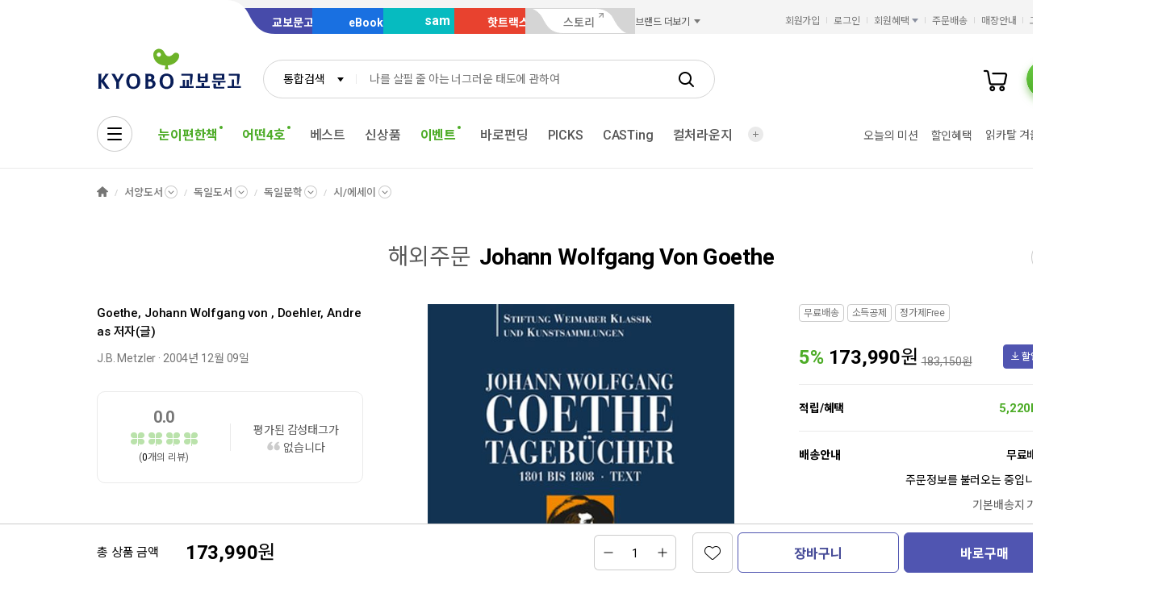

--- FILE ---
content_type: text/html;charset=UTF-8
request_url: https://product.kyobobook.co.kr/detail/S000040197911
body_size: 34744
content:
<!DOCTYPE html>
<html lang="ko"
    data-view="ink"
    data-service="product"
>
<head>
    <meta charset="UTF-8">
    <meta http-equiv="X-UA-Compatible" content="IE=edge">

    
        
            
            <meta name="viewport" content="width=device-width, initial-scale=1, minimum-scale=1, maximum-scale=1">
        
        
        

    
        <meta name="title" content="Johann Wolfgang Von Goethe | Goethe, Johann Wolfgang von - 교보문고">
        <meta property="og:title" content="Johann Wolfgang Von Goethe | Goethe, Johann Wolfgang von - 교보문고">
    

    
        <meta name="description" content="Johann Wolfgang Von Goethe | ">
        <meta property="og:description" content="Johann Wolfgang Von Goethe | ">
    

    <meta property="og:type" content="website">
    <meta property="og:image" content="https://contents.kyobobook.co.kr/sih/fit-in/458x0/pdt/9783476013934.jpg">
    <meta property="og:url" content="https://product.kyobobook.co.kr/detail/S000040197911">
    
    
        <meta name='twitter:title' content="Johann Wolfgang Von Goethe | Goethe, Johann Wolfgang von - 교보문고">
        <meta name='twitter:description' content="Johann Wolfgang Von Goethe | ">
        <meta name='twitter:card' content="summary">
        <meta name='twitter:url' content="https://product.kyobobook.co.kr/detail/S000040197911">
        <meta name='twitter:image' content="https://contents.kyobobook.co.kr/sih/fit-in/458x0/pdt/9783476013934.jpg">
    



<meta name="format-detection" content="date=no">

        
        
    
    
    
    
        
            <meta name='author' content="Goethe, Johann Wolfgang von">
        
        <meta name='keywords' content="9783476013934">
        <meta property="books:isbn" content="9783476013934">
        <meta property="books:rating:value" content="0.0">
        <meta property="books:rating:scale" content="10">
        <meta property="books:rating:normalized_value" content="0">
    





    
    
    <link rel="canonical" href="https://product.kyobobook.co.kr/detail/S000040197911" />

        
        
    
    
    <link rel="icon" type="image/png"
          sizes="256x256"
          href="https://contents.kyobobook.co.kr/resources/fo/images/common/ink/favicon/favicon_256x256.png">

    
    <link rel="icon" type="image/png"
          sizes="196x196"
          href="https://contents.kyobobook.co.kr/resources/fo/images/common/ink/favicon/favicon_196x196.png">

    
    <link rel="icon" type="image/png"
          sizes="128x128"
          href="https://contents.kyobobook.co.kr/resources/fo/images/common/ink/favicon/favicon_128x128.png">

    
    <link rel="icon" type="image/png"
          sizes="48x48"
          href="https://contents.kyobobook.co.kr/resources/fo/images/common/ink/favicon/favicon_48x48.png">

    
    <link rel="icon" type="image/png"
          sizes="32x32"
          href="https://contents.kyobobook.co.kr/resources/fo/images/common/ink/favicon/favicon_32x32.png">

    
    <link rel="icon" type="image/png"
          sizes="16x16"
          href="https://contents.kyobobook.co.kr/resources/fo/images/common/ink/favicon/favicon_16x16.png">

    
    
        
    <meta name="msapplication-TileImage" content="https://contents.kyobobook.co.kr/resources/fo/images/common/ink/favicon/apple-touch-icon-144x144-precomposed.png">
    <meta name="msapplication-TileColor" content="#222222">

        
    <link rel="apple-touch-icon-precomposed apple-touch-icon"
          sizes="700x700"
          href="https://contents.kyobobook.co.kr/resources/fo/images/common/ink/favicon/apple-touch-icon-700x700-precomposed.png">

    <link rel="apple-touch-icon-precomposed apple-touch-icon"
          sizes="180x180"
          href="https://contents.kyobobook.co.kr/resources/fo/images/common/ink/favicon/apple-touch-icon-180x180-precomposed.png">

    <link rel="apple-touch-icon-precomposed apple-touch-icon"
          sizes="167x167"
          href="https://contents.kyobobook.co.kr/resources/fo/images/common/ink/favicon/apple-touch-icon-167x167-precomposed.png">

    <link rel="apple-touch-icon-precomposed apple-touch-icon"
          sizes="152x152"
          href="https://contents.kyobobook.co.kr/resources/fo/images/common/ink/favicon/apple-touch-icon-152x152-precomposed.png">

    <link rel="apple-touch-icon-precomposed apple-touch-icon"
          sizes="144x144"
          href="https://contents.kyobobook.co.kr/resources/fo/images/common/ink/favicon/apple-touch-icon-144x144-precomposed.png">

    <link rel="apple-touch-icon-precomposed apple-touch-icon"
          sizes="120x120"
          href="https://contents.kyobobook.co.kr/resources/fo/images/common/ink/favicon/apple-touch-icon-120x120-precomposed.png">

    <link rel="apple-touch-icon-precomposed apple-touch-icon"
          sizes="114x114"
          href="https://contents.kyobobook.co.kr/resources/fo/images/common/ink/favicon/apple-touch-icon-114x114-precomposed.png">

    <link rel="apple-touch-icon-precomposed apple-touch-icon"
          sizes="80x80"
          href="https://contents.kyobobook.co.kr/resources/fo/images/common/ink/favicon/apple-touch-icon-80x80-precomposed.png">

    <link rel="apple-touch-icon-precomposed apple-touch-icon"
          sizes="72x72"
          href="https://contents.kyobobook.co.kr/resources/fo/images/common/ink/favicon/apple-touch-icon-72x72-precomposed.png">

    <link rel="apple-touch-icon-precomposed apple-touch-icon"
          sizes="60x60"
          href="https://contents.kyobobook.co.kr/resources/fo/images/common/ink/favicon/apple-touch-icon-60x60-precomposed.png">

    <link rel="apple-touch-icon-precomposed"
          href="https://contents.kyobobook.co.kr/resources/fo/images/common/ink/favicon/apple-touch-icon-57x57-precomposed.png">

    

    

    
    
<title>Johann Wolfgang Von Goethe | Goethe, Johann Wolfgang von - 교보문고</title>



    
        
        
            
    
    <link rel="stylesheet" href="https://fonts.googleapis.com/css2?family=Noto+Sans+KR:wght@400;500;700&family=Roboto:wght@400;500;700&display=swap" />

    
        
        
    
    
    <link rel="stylesheet" href="https://contents.kyobobook.co.kr/resources/vendors/jquery-ui-1.12.1/jquery-ui.min.css" />


        
        
            
    
    
    <link rel="stylesheet" href="https://contents.kyobobook.co.kr/resources/vendors/star-rating/css/star-rating.min.css" />


        

        
        

        
        
            
    
    
    <link rel="stylesheet" href="https://contents.kyobobook.co.kr/resources/vendors/swiper/v4/swiper.min.css" />


            
    
    
    <link rel="stylesheet" href="https://contents.kyobobook.co.kr/resources/vendors/simplebar/5.3.3/simplebar.min.css" />


        
    

    
    
    <link rel="stylesheet" href="https://contents.kyobobook.co.kr/resources/fo/css/loading.css" />

    
    
    
    
    <link rel="stylesheet" type="text/css" href="https://contents.kyobobook.co.kr/resources/fo/css/style_ink.css?t=202601131110" data-name="kbb-cm-style" />
    



            
    
    
    
    <script src="https://contents.kyobobook.co.kr/resources/vendors/essential-vendors.min.js"
            type="text/javascript"></script>


    

    
    
    
    <script src="https://contents.kyobobook.co.kr/resources/vendors/jquery-ui-1.12.1/jquery-ui.min.js"
            data-name="jquery-ui" type="text/javascript"></script>


    
    
    
    <script src="https://contents.kyobobook.co.kr/resources/vendors/jquery-ui-1.12.1/jquery.ui.spinner.js"
            type="text/javascript"></script>



    
    
    
    <script src="https://contents.kyobobook.co.kr/resources/vendors/lottie-5.9.4/lottie.min.js"
            type="text/javascript"></script>


    
    
    
    <script src="https://contents.kyobobook.co.kr/resources/fo/js/kbb-loading.js?t=202601131110"
            type="text/javascript"></script>



    
    
    
    <script src="https://contents.kyobobook.co.kr/resources/fo/js/kbbjs-loader-v2.js?t=202601131110"
            type="text/javascript"></script>


    
    
    
    
    <script src="https://contents.kyobobook.co.kr/resources/lib/kbb-js/kbb.js?t=202601131110"
            data-name="kbb.js" type="text/javascript"></script>




    
    
    
    <script src="https://contents.kyobobook.co.kr/resources/lib/kbb-js/kbb.shared.js?t=202601131110"
            data-name="kbb.shared.js" type="text/javascript"></script>






<script>
    // IIFE
    ;(function () {
        // --------------------- [KbbJS/SSR] 서버 환경변수 전달
        const CDN_URL = "https:\/\/contents.kyobobook.co.kr\/resources\/fo"

        const tmpArr = CDN_URL.match(/((https?:)?\/\/[^/]+)(\/.*)/)
        const cdnHost = tmpArr[1]
        const cdnBaseURL = tmpArr[3]

        KbbJS.setOption('service.cdn.host', cdnHost)
        KbbJS.setOption('service.cdn.baseURL', cdnBaseURL)

        /**
         * KbbJS 라이브러리 경로 설정
         */
        let KbbjsURL = "\/lib\/kbb-js"
        if (!/^(https?:|\/\/)/.test(KbbjsURL)) {
            KbbjsURL = CDN_URL + KbbjsURL
        }

        const KBBJS_VER = null
        if (KBBJS_VER != null) {
            KbbjsURL += '/' + KBBJS_VER
        } else {
            KbbjsURL = "https:\/\/product.kyobobook.co.kr\/lib\/kbb-js"
        }

        // KbbJS 배포 개선 작업 1차 - 속성 추가
        KbbJS.setOption('loader.bootstamp', "202601131110")
        KbbJS.setOption('loader.baseURL', KbbjsURL)

        // 인증여부 속성 추가
        KbbJS.setOption('loader.authorized', false)
        KbbJS.setOption('loader.user.nickname', null)
        KbbJS.setOption('loader.user.picture', null)

        // 디바이스 정보 설정
        KbbJS.setOption('ua.device', {
            isMobile: false,
            isMobileApp: false,
            isIOS: false,
            isAndroid: false,
            isMSIE: false,
            isMac: true
        })

        /**
         * 서비스 호스트 설정
         */
        const oServiceData = {"hosts":{"ebook-product":"https:\/\/ebook-product.kyobobook.co.kr","semo":"https:\/\/semo.kyobobook.co.kr","product":"https:\/\/product.kyobobook.co.kr","ecash":"https:\/\/ecash.kyobobook.co.kr","elibrary":null,"best":"https:\/\/best.kyobobook.co.kr","bookcast":"https:\/\/casting.kyobobook.co.kr","store":"https:\/\/store.kyobobook.co.kr","undefined":null,"search":"https:\/\/search.kyobobook.co.kr","ebook":"https:\/\/ebook.kyobobook.co.kr","member":"https:\/\/mmbr.kyobobook.co.kr","myroom":"https:\/\/my.kyobobook.co.kr","event":"https:\/\/event.kyobobook.co.kr","welcome":"https:\/\/www.kyobobook.co.kr","hottracks":"https:\/\/hottracks.kyobobook.co.kr\/","sam":"https:\/\/sam.kyobobook.co.kr","order":"https:\/\/order.kyobobook.co.kr"}}
        const oServiceHosts = _.get(oServiceData, 'hosts', {})
        _.forEach(_.keys(oServiceHosts), function (key) {
            let prop = key
            switch (key.toLowerCase()) {
                case 'ebookproduct':
                case 'ebook-product':
                    prop = 'ebookProduct';
                    break
                case 'elibrary':
                    prop = 'eLibrary'
                    break
            }
            let value = _.get(oServiceHosts, key)
            if (value == null) {
                // 기본 호스트 설정
                switch (key.toLowerCase()) {
                    case 'welcome': value = 'www'; break
                    case 'myroom': value = 'my'; break
                    case 'bookcast': value = 'casting'; break
                    case 'member': value = 'mmbr'; break
                    case 'ebookproduct':
                    case 'ebook-product':
                        value = 'ebook-product'
                        break
                    case 'elibrary':
                        value = 'elibrary'
                        break
                    case 'product':
                    case 'event':
                    case 'order':
                    case 'search':
                    case 'best':
                    case 'ebook':
                    case 'sam':
                    case 'store':
                    case 'ecash':
                        value = prop
                        break
                }
                if (value == null) return
                value = 'https://' + value + '.kyobobook.co.kr'
            }
            KbbJS.setOption('service.' + prop + '.host', value)
        })
    }())
</script>


    
    
    
    <script src="https://contents.kyobobook.co.kr/resources/fo/js/kbb-netfunnel.js?t=202601131110"
            type="text/javascript"></script>



    
    
    
    
    
    <script src="https://contents.kyobobook.co.kr/resources/fo/js/common-vars.js?t=202601131110"
            type="text/javascript"></script>


    
    
    
    
    <script src="https://contents.kyobobook.co.kr/resources/fo/js/vars/common.js?t=202601131110"
            data-name="vars.common" type="text/javascript"></script>



    
    
    
    <script src="https://contents.kyobobook.co.kr/resources/fo/js/vars/paper.js?t=202601131110"
            data-name="vars.service" type="text/javascript"></script>




    
    
    
    
    
        
    
    
    <script src="https://contents.kyobobook.co.kr/resources/lib/kbb-js/kbb.stats.js?t=202601131110"
            data-name="kbb.stats.js" type="text/javascript"></script>



    
        
    
    
    <script src="https://contents.kyobobook.co.kr/resources/lib/kbb-js/kbb.gautil.js?t=202601131110"
            data-name="kbb.gautil.js" type="text/javascript"></script>



    
    
    
    
    <script src="https://contents.kyobobook.co.kr/resources/fo/js/ga360/common-vars.js?t=202601131110"
            type="text/javascript"></script>


    
    
    <script src="https://contents.kyobobook.co.kr/resources/fo/js/ga360/util.js?t=202601131110"
            type="text/javascript"></script>






        
        
        
    
    
    <script src="https://contents.kyobobook.co.kr/resources/fo/js/ui-onk/options.js?t=202601131110"
            type="text/javascript"></script>


    

    <script type="application/ld+json">
        {
            "@context": "http://schema.org",
            "@type": "WebSite",
            "name": "교보문고",
            "url": "https://product.kyobobook.co.kr",
            "potentialAction": {
                "@type": "SearchAction",
                "target": "https://search.kyobobook.co.kr/?keyword={search_term_string}",
                "query-input": "required name=search_term_string"
            }
        }
    </script>



    
    <!-- /* 교보문고 기업 정보  */ -->
    <script type="application/ld+json">
        {
            "@context": "https://schema.org",
            "@type": "Organization",
            "name": "교보문고",
            "description": "교보문고는 온오프라인을 통틀어 대한민국 최고의 도서쇼핑몰이며 전자책, 음반, 기프트, 문화서비스까지 제공하는 종합문화기업입니다.",
            "url": "https://product.kyobobook.co.kr",
            "logo": "https://contents.kyobobook.co.kr/resources/fo/images/common/ink/img_logo_kyobo@2x.png",
            "address": {
                "@type": "PostalAddress",
                "streetAddress": "서울특별시 종로구 종로 1",
                "addressCountry": "한국"
            },
            "contactPoint": {
                "@type": "ContactPoint",
                "telephone": "1544-1900",
                "contactType": "고객 서비스"
            },
            "foundingDate": "1980-12-25",
            "sameAs": ["https://www.youtube.com/c/kbooknews","https://www.facebook.com/kyobobookonline","https://www.instagram.com/kyobobook_online/"]
        }
    </script>



    
    
    
    


    <script type="application/ld+json">
        {
            "@context":"http://schema.org",
            "@type":"Book",
            "name" : "Johann Wolfgang Von Goethe",
            "image": "https://contents.kyobobook.co.kr/sih/fit-in/458x0/pdt/9783476013934.jpg",
            "description": "Johann Wolfgang Von Goethe | ",
            "genre": "독일도서",
            "keywords": "9783476013934",
            
            
            "author": {
                "@type": "Person",
                "name": "Goethe, Johann Wolfgang von 지음"
            },
            
            
            "publisher": {
                "@type": "Organization",
                "name": "J.B. Metzler"
            },
            
            "url": "https://product.kyobobook.co.kr/detail/S000040197911",
            "workExample" : [{
                "@type": "Book",
                "isbn": "9783476013934 ( 3476013936 )",
                "bookFormat" : "https://schema.org/Paperback",
                "datePublished" : "20041209",
                "potentialAction": {
                    "@type": "ReadAction",
                    "target": {
                        "@type": "EntryPoint",
                        "urlTemplate": "https://product.kyobobook.co.kr/detail/S000040197911",
                        "actionPlatform": [
                            "https://schema.org/DesktopWebPlatform",
                            "http://schema.org/MobileWebPlatform"
                        ]
                    },
                    "expectsAcceptanceOf":{
                        "@type": "Offer",
                        "Price": "173990",
                        "priceCurrency": "KRW",
                        "availability": "https://schema.org/InStock"
                    }
                }
            }]
        }
    </script>




    
    <link rel="stylesheet" href="https://contents.kyobobook.co.kr/resources/fo/css/product_ink.css">
    
    

    <!-- /* ebs제휴 이벤트 ink css start */-->
    
        <link rel="stylesheet" href="https://contents.kyobobook.co.kr/pmtn/2023/book/230104_ebs/ebs_lb.css" />
    
    <!-- /* ebs제휴 이벤트 ink css end */-->

    <!-- /* ebs 제휴 이벤트 mok css start */ -->
    
    <!-- /* ebs제휴 이벤트 mok css end */-->

    <!-- /* ebs 제휴 팝업 스타일 오버라이드 - 팝업 크기에 이미지 크기 맞춤 (PC/모바일 공통) */ -->
    <style>
        /* PC용 */
        #popEventEbsAlliance.ebs_promo_layer {
            width: auto !important;
        }
        #popEventEbsAlliance .ebs_inner img {
            max-width: 100%;
            height: auto;
        }
        /* 모바일용 */
        #popEventEbsAlliance .img_box_ebs img {
            max-width: 100%;
            height: auto;
        }
    </style>

    
    <meta property="eg:type" content="product" />



    <meta property="eg:cuid" content="d37a866b-3e69-4570-8ef2-36e01b487dd4" />

<meta property="eg:itemId" content="S000040197911" />
<meta property="eg:itemName" content="Johann Wolfgang Von Goethe" />
<meta property="eg:itemImage" content="https://contents.kyobobook.co.kr/pdt/S000040197911.jpg" />
<meta property="eg:itemUrl" content="9783476013934" />
<meta property="eg:originalPrice" content="" />
<meta property="eg:salePrice" content="" />
<meta property="eg:category1" content="SGK" />
<meta property="eg:category2" content="" />
<meta property="eg:category3" content="" />
<meta property="eg:category4" content="" />
<meta property="eg:category5" content="" />
<meta property="eg:category1_name" content="서양도서" />
<meta property="eg:category2_name" content="독일도서" />
<meta property="eg:category3_name" content="" />
<meta property="eg:category4_name" content="" />
<meta property="eg:category5_name" content="" />
<meta property="eg:brandId" />
<meta property="eg:brandName" content="Goethe, Johann Wolfgang von" />
<meta property="eg:regDate" content="" />
<meta property="eg:updateDate" content="" />
<meta property="eg:expireDate" content="" />
<meta property="eg:stock" content="" />
<meta property="eg:state" content="" />
<meta property="eg:description" content="" />
<meta property="eg:extraImage" content="" />
<meta property="eg:locale" content="" />
<meta property="eg:isNew" content="" />
<meta property="eg:gender" content="" />
<meta property="eg:etc1" content="" />
<meta property="eg:etc2" content="" />
<meta property="eg:etc3" content="" />
<meta property="eg:etc4" content="" />
<meta property="eg:etc5" content="" />
<meta property="eg:etc6" content="" />
<meta property="eg:etc7" content="" />
<meta property="eg:etc8" content="" />
<meta property="eg:etc9" content="" />
<meta property="eg:etc10" content="" />

<script type="text/javascript">
    window._eglqueue = window._eglqueue || [];
    var path = document.location.hostname
    // 운영
    var cuid = 'd37a866b-3e69-4570-8ef2-36e01b487dd4'
    var pickCuid = '4ffe4f3c-7219-4bd2-a7ae-eba4aefc9b19'
    if (/(\.ndev|localhost|local\.)/.test(path)) {
      // 개발
      cuid = 'a7319bca-2a26-497d-b1aa-9b410e1193f6'
      pickCuid = 'f5fbf232-7e27-4ca3-b922-b3a56d79780b'
    } else if (/\.n(stg|prd)/.test(path)) {
      // 스테이지
      cuid = '2af19936-d725-4320-b73e-6e8a3f29ad5f'
      pickCuid = '2e514b09-86fe-4c69-8ec9-0a8c8416d2ae'
    }
    // RTS
    _eglqueue.push(['setVar', 'cuid', cuid]);
    _eglqueue.push(['setVar', 'itemId', "S000040197911"]);
    _eglqueue.push(['setVar', 'userId', ""]);
    _eglqueue.push(['setVar', 'categoryId', "SGK"]);
    _eglqueue.push(['setVar', 'brandId', ""]);
    _eglqueue.push(['track', 'view']);
    _eglqueue.push(['track', 'product']);
    _eglqueue.push(['reset']);

    // Picks
    _eglqueue.push(['setVar', 'cuid', pickCuid]);
    _eglqueue.push(['setVar', 'itemId', "9783476013934"]);
    _eglqueue.push(['setVar', 'userId', ""]);
    _eglqueue.push(['setVar', 'itemDvsn', "BNT"]);
    _eglqueue.push(['setVar', 'categoryId', "880303"]);
    _eglqueue.push(['setVar', 'brandId', ""]);
    _eglqueue.push(['track', 'product']);
    _eglqueue.push(['track', 'view']);
    (function (s, x) {
        s = document.createElement('script'); s.type = 'text/javascript';
        s.async = true; s.defer = true; s.src = 'https://logger.eigene.io/js/logger.min.js';
        x = document.getElementsByTagName('script')[0]; x.parentNode.insertBefore(s, x);
    })();
</script>

    

    
    <script>
        // 화면 view type code
        KbbJS.setOption('plugins.ui-product.type', "ENG")
        // 판매상품ID
        KbbJS.setOption('plugins.ui-product.pid', "S000040197911")
        // 결합상품 판매상품ID
        KbbJS.setOption('plugins.ui-product.combiSaleCode', "")
        // 상품코드(바코드)
        KbbJS.setOption('plugins.ui-product.barcode', "9783476013934")
        // 판매상품구분코드
        KbbJS.setOption('plugins.ui-product.salecode', "BNT")
        // 판매상품분류코드
        KbbJS.setOption('plugins.ui-product.saleClstCode', "880303")
        // 판매상품그룹구분코드
        KbbJS.setOption('plugins.ui-product.saleGrpCode', "SGK")
        // 판매상품 가격
        KbbJS.setOption('plugins.ui-product.salePrice', "173990")
        // 오픈마켓 입점사 ID
        KbbJS.setOption('plugins.ui-product.sellerId', "")
        // 오픈마켓 구성 ID
        KbbJS.setOption('plugins.ui-product.opnCode', "")
        // 상품 상세 접근시 최근 본 컨텐츠 추가
        KbbJS.addRecentlyContent({ catg: 'p', type: "BNT", id: "S000040197911" })
        // 판매제한연령
        KbbJS.setOption('plugins.ui-product.saleLmttAge', "0")
        // 컬처 구성상품 판매상품ID
        KbbJS.setOption('plugins.ui-product.cnfgSaleCmdtId', "")
        // 결합 구성상품 판매상품ID
        KbbJS.setOption('plugins.ui-product.combCnfgSaleCmdtIds', "")
        // 사은품 여부
        KbbJS.setOption('plugins.ui-product.isGifts', "N")
        // 도서정가제대상여부 (정가제 Free 리스트 노출)
        // Y: 미노출, N: 노출
        KbbJS.setOption('plugins.ui-product.fbpTrgtYsno', "N")
        // GA360 전자상거래 상품속성(상품 현재 카테고리, 상품명, 출판사명)
        KbbJS.setOption('plugins.ui-product.currentLabel', "[서양도서, 서양도서&gt;독일도서, 서양도서&gt;독일도서&gt;독일문학, 서양도서&gt;독일도서&gt;독일문학&gt;시/에세이]")
        KbbJS.setOption('plugins.ui-product.productName', "Johann Wolfgang Von Goethe")
        KbbJS.setOption('plugins.ui-product.productBrand', "J.B. Metzler")
        KbbJS.setOption('plugins.ui-product.ordrLmttQntt', "0")
        KbbJS.setOption('plugins.ui-product.picksBoughtTogetherUrl', "https://picks-api.eigene.io/rec/v3/kyobo203")
        KbbJS.setOption('plugins.ui-product.picksKeywordUrl', "https://picks-api.eigene.io/rec/v3/kyobo222")
        KbbJS.setOption('plugins.ui-product.picksKeywordProductUrl', "https://picks-api.eigene.io/rec/v3/kyobo223")
        KbbJS.setOption('plugins.ui-product.authorName', "Goethe, Johann Wolfgang von")
        // 실재고수량
        KbbJS.setOption('plugins.ui-product.realInvnQntt', "0")
        // 판매상태코드
        KbbJS.setOption('plugins.ui-product.saleCdtnCode', "001")
        // 카테고리정보
        KbbJS.setOption('plugins.ui-product.categories', "[{label=서양도서, code=null, separator=ENG, dsplMenuNum=null, menuLvl=null}, {label=독일도서, code=88, separator=ENG, dsplMenuNum=null, menuLvl=null}, {label=독일문학, code=8803, separator=ENG, dsplMenuNum=null, menuLvl=null}, {label=시/에세이, code=880303, separator=ENG, dsplMenuNum=null, menuLvl=null}]")
        // POD양장상품정보
        KbbJS.setOption('plugins.ui-product.isPodProduce', "N")
        //도서-기프트 교차 추천 A/B테스트 타입
        KbbJS.setOption('plugins.ui-product.crossRecommendTypes', "kyobo233")
        //도서-기프트 교차 추천 A/B테스트 핫트랙스 베스트 URL
        KbbJS.setOption('plugins.ui-product.crossRecommendBestUrl', "")
        //도서-기프트 교차 추천 A/B테스트 함께구매한상품 URL
        KbbJS.setOption('plugins.ui-product.crossRecommendUrl', "https://picks-api.eigene.io/rec/v3/kyobo233?ejk_gb=KOR&amp;barcode=9783476013934&amp;size=15")
        // 옵션상품 class name
        KbbJS.setOption('plugins.ui-product.cultureSeat', "")
        // 강연-단일상품수량
        KbbJS.setOption('plugins.ui-product.saleLmttQntt', "0")
        // Prestige 상품여부
        KbbJS.setOption('plugins.ui-product.isPrestige', "N")
        // 판매제한여부
        KbbJS.setOption('plugins.ui-product.saleLmttYsno', "")
        // 세이브더칠드런 기부상품여부
        KbbJS.setOption('plugins.ui-product.isSaveTheChildren', "false")
    </script>
    <script>
        KbbJS.setOption('plugins.ui-product.authorList', [{"type":"\uC800\uC790(\uAE00)","id":null,"name":"Goethe, Johann Wolfgang von","name2":null,"activeLike":false,"fieldList":[],"phtgYsno":null,"image":null,"alt":null,"intro":"","bookList":[],"viewAuthorBtn":false,"authInfoYn":null,"validAuthor":false},{"type":"\uC800\uC790(\uAE00)","id":null,"name":"Doehler, Andreas","name2":null,"activeLike":false,"fieldList":[],"phtgYsno":null,"image":null,"alt":null,"intro":"","bookList":[],"viewAuthorBtn":false,"authInfoYn":null,"validAuthor":false}])
    </script>

    

    
    
    

    
    
<script>
/*
    const saleCmdtId = "S000040197911";
    const cmdtCode = "9783476013934";
    const mmbrNum = null !== null ? null : '';

    // 상품 조회 - 네이버
    kbb.stats.ready('naver').then(({ wcs })=> {
        if(window.wcs) {
            _nasa["cnv"] = wcs.cnv('5', '0')
        }
    });

    // 상품 조회 - 카카오
    kbb.stats.ready('kakaopixel').then(() => {
        window.kakaoPixel().viewContent({
            id: saleCmdtId
        })
    });

    // 찜하기 - 카카오
    function addToWishKakao () {
        kbb.stats.ready('kakaopixel').then(()=> {
            kakaoPixel().addToWishList({
                id: saleCmdtId
            });
        });
    }

    // 장바구니 담기 - 카카오
    function addToCartKakao () {
        kbb.stats.ready('kakaopixel').then(()=> {
            kakaoPixel().addToCart({
                id: saleCmdtId
            });
        });
    }

    // 찜하기 - Picks 큐봇
    function addToWishCuBot () {
        eglc.op('setVar', 'cuid', pickCuid);
        eglc.op('setVar', 'itemId', cmdtCode);
        eglc.op('setVar', 'userId', mmbrNum);
        eglc.op('track', 'zzim');
    }

    // 장바구니 담기 - Picks 큐봇
    function addToCartCuBot() {
        eglc.op('setVar', 'cuid', pickCuid);
        eglc.op('setVar', 'itemId', cmdtCode);
        eglc.op('setVar', 'userId', mmbrNum);
        eglc.op('track', 'add_to_cart');
    }
 */

</script>



    
    <!-- /* [상세] 국내도서일 때에만 큐봇 스크립트 적용 */-->
    


        
        
        
        
            
    
    
    
    
    
    
    <script src="https://product.kyobobook.co.kr/lib/kbb-js/vendors.min.js?t=202601131110"
            data-name="kbb-vendors.min.js" type="text/javascript"></script>



    
    
    
    <script src="https://product.kyobobook.co.kr/lib/kbb-js/shared.min.js?t=202601131110"
            data-name="kbb-shared.min.js" type="text/javascript"></script>



    
    
    
    <script src="https://product.kyobobook.co.kr/lib/kbb-js/components.min.js?t=202601131110"
            data-name="kbb-components.min.js" type="text/javascript"></script>



    
    
    
    <script src="https://product.kyobobook.co.kr/lib/kbb-js/core.min.js?t=202601131110"
            data-name="kbb-core.min.js" type="text/javascript"></script>





        
        
        
    
</head>
<body>
    
        <div id="KbbLoading"
    class="loading_box show"
>
    <div class="loading_box_inner">
        <div class="loading_target"></div>
    </div>
    <div class="loading_dimmed"></div>
</div>


    

    
    
        
        
            
            <div class="skip_nav_wrap">
                <a href="#contents">본문 바로가기</a>
            </div>
            <div class="wrapper contents_detail_view" id="mainDiv">
                
                
    
        
        

    <header class="header_wrapper has_banner header_v2 mall_book sps" id="welcome_header_wrap">
    
    <!--
    <th:block th:if="${(alCode=='EET'||alCode=='EMT'||alCode=='EHT'||alCode=='EAT') and alBannerGbn!='true'}">
        <div class="top_banner_wrap" id="welcome_top_banner">
            <div class="top_banner_inner">
                <a href="https://event.kyobobook.co.kr/detail/206105"><img class="img_top_banner" src="https://contents.kyobobook.co.kr/pmtn/2023/book/230104_ebs/bn/bnM_02.png" alt="EBS X 교보문고 고객님을 위한 5천원 열공 혜책!"></a>
                <button type="button" class="btn_close_banner">배너 닫기</button>
            </div>
        </div>
    </th:block>
    -->
    <div class="service_mall_wrap"> 
 <div class="service_mall_inner"> 
  <div class="service_mall_box"> 
   <ul class="service_mall_list"> 
    <li class="service_mall_item tab book"><a class="service_mall_link" href="https://www.kyobobook.co.kr/">교보문고</a></li> 
    <li class="service_mall_item tab ebook"><a class="service_mall_link" href="https://ebook.kyobobook.co.kr/">eBook</a></li> 
    <li class="service_mall_item tab sam"><a class="service_mall_link" href="https://sam.kyobobook.co.kr/">sam</a></li> 
    <li class="service_mall_item tab hottracks"><a class="service_mall_link" href="https://hottracks.kyobobook.co.kr/">핫트랙스</a></li> 
    <li class="service_mall_item tab link"><a target="_blank" class="service_mall_link" href="https://storynew.kyobobook.co.kr/story/main/initMain.ink">스토리</a></li> 
    <li class="service_mall_item brand_more"><button type="button" class="btn_brand_more"><span class="text">브랜드 더보기</span></button> 
     <div class="brand_more_list_box"> 
      <div class="custom_scroll_wrap"> 
       <ul class="brand_more_list"> 
        <li class="brand_more_item"><a class="brand_more_link" href="https://product.kyobobook.co.kr/pod/main"><span class="img_box"><img loading="lazy" alt="바로출판 BI" src="https://contents.kyobobook.co.kr/resources/fo/images/common/ink/img_brand_more_pod@2x.png"></span><span class="brand_name">바로출판</span></a></li> 
       </ul> 
      </div> 
     </div></li> 
   </ul> 
  </div> 
  <div class="customer_service_box"> 
   <ul class="customer_service_list"> 
    <li class="customer_service_item" style="display:none"><a class="util_link" href="https://mmbr.kyobobook.co.kr/join">회원가입</a></li> 
    <li class="customer_service_item" style="display:none"><a class="util_link" href="https://mmbr.kyobobook.co.kr/login">로그인</a></li> 
    <li class="customer_service_item member_benefit"><button type="button" class="btn_member_benefit"><span class="text">회원혜택</span></button> 
     <ul class="member_benefit_list"> 
      <li class="member_benefit_item"><a class="member_benefit_link" href="https://mmbr.kyobobook.co.kr/benefit">교보북클럽</a></li> 
      <li class="member_benefit_item"><a class="member_benefit_link" href="https://mmbr.kyobobook.co.kr/benefit/grade">등급 혜택</a></li> 
      <li class="member_benefit_item"><a class="member_benefit_link" href="https://mmbr.kyobobook.co.kr/benefit/new">신규회원 혜택</a></li> 
      <li class="member_benefit_item"><a class="member_benefit_link" href="https://mmbr.kyobobook.co.kr/benefit/prestige">Prestige Lounge</a></li> 
      <li class="member_benefit_item"><a class="member_benefit_link" href="https://mmbr.kyobobook.co.kr/benefit/discount">제휴 혜택</a></li> 
     </ul></li> 
    <li class="customer_service_item order"><a class="util_link" href="https://order.kyobobook.co.kr/myroom/member/order-list">주문배송</a></li> 
    <li class="customer_service_item store"><a class="util_link" href="https://store.kyobobook.co.kr/store-info/001">매장안내</a></li> 
    <li class="customer_service_item"><a class="util_link" href="https://www.kyobobook.co.kr/cscenter">고객센터</a></li> 
   </ul> 
  </div> 
 </div> 
</div>
<div class="header_inner"> 
 <div class="gnb_search_wrap"> 
  <div class="logo_box"> <a class="logo_link book" href="https://www.kyobobook.co.kr/"><span class="hidden">교보문고</span></a> 
  </div> 
  <div class="gnb_search_box" style="position:relative"> 
   <div class="form_sel" data-class="type_gnb"> <select title="검색유형선택" id="gbCode"><option value="TOT">통합검색</option><option value="KBO">교보문고</option><option value="EBK">eBook</option><option value="SAM">sam</option><option value="HTS">핫트랙스</option></select> 
   </div> 
   <div class="search_input_wrap"> 
    <input id="searchKeyword" type="search" class="ip_gnb_search" title="통합검색어 입력" autocomplete="off" placeholder="검색어를 입력해주세요." value=""> 
    <input type="hidden" id="searchBoxEventurl" name="searchBoxEventurl" value=""><button type="button" class="btn_ip_clear"><span class="hidden">초기화</span></button> 
   </div> 
   <div> <a href="javascript:void(0)" data-role="gnb-search-submit" class="btn_gnb_search"> <span class="hidden">검색</span> </a> 
   </div> 
   <div id="kbb-search-popup"></div> 
  </div> 
  <ul class="user_menu_list"> 
   <li class="user_menu_item cash"><a class="user_menu_link" title="e캐시" href="https://ecash.kyobobook.co.kr/dig/opr/ecash/general"><span class="hidden">e캐시</span></a></li> 
   <li class="user_menu_item library"><a class="user_menu_link" title="내서재" href="https://elibrary.kyobobook.co.kr/dig/elb/elibrary"><span class="hidden">내서재</span></a></li> 
   <li class="user_menu_item cart"><a class="user_menu_link" title="장바구니" href="https://order.kyobobook.co.kr/cart"><span class="hidden">장바구니</span><span data-kbbfn="cart-size" style="display:none" class="cnt"></span></a></li> 
   <li class="user_menu_item my"><a data-render="ssr" class="profile-icon user_menu_link done" title="프로필" href="https://my.kyobobook.co.kr/main"><span class="img_box no_img"><img alt="로그인"></span><span class="hidden">프로필</span></a><script src="https://contents.kyobobook.co.kr/resources/fo/js/user-profile.js"></script></li> 
  </ul> 
  <div class="auto_complete_wrap auto_complete_maintain" id="hFrame"> 
   <div class="search_content_wrap inKeyword"> 
    <div class="scroll_wrap"></div> 
   </div> 
   <div class="search_content_wrap noKeyword"> 
    <div class="scroll_wrap"> 
     <div class="recommend_keyword_area"> 
      <div class="title_wrap title_size_def"> 
       <p class="title_heading">추천 검색어</p> 
      </div> 
      <div class="tag_wrap" id="recommendKeywordBox"></div> 
     </div> 
     <div class="keyword_contents_area"> 
      <div class="recent_keyword_box"></div> 
      <div class="keyword_prod_box" id="keyWordProdBox"></div> 
      <div class="hot_keyword_box" id="hotKeywordBox"> 
       <div class="title_wrap title_size_def"> 
        <p class="title_heading">실시간 인기 검색어</p> 
        <div class="right_area"></div> 
       </div> 
       <div class="hot_keyword_list_wrap"></div> 
      </div> 
     </div> 
    </div> 
    <div class="util_area"> 
     <div class="util_button_area"> <a href="javascript:goCsCenter();" class="btn_xs"> <span class="ico_link"></span> <span class="text">도움말</span> </a> <a href="javascript:goDetailSearch();" class="btn_xs"> <span class="ico_search"></span> <span class="text">상세검색</span> </a> 
     </div><button type="button" class="button_layer_close" id="close_search_auto"><span class="text">닫기</span></button> 
    </div> 
   </div> 
  </div> 
 </div> 
 <nav class="gnb_wrap"> 
  <div class="anb_wrap"> <button id="kbb-site-gnb" type="button" class="btn_anb"><span class="hidden">전체메뉴</span></button> 
  </div> 
  <ul class="gnb_list"> 
   <li class="gnb_item"><a target="_self" class="gnb_link" href="https://event.kyobobook.co.kr/detail/243438"><em>눈이편한책</em><span class="ico_new"><span class="hidden">추천 메뉴</span></span></a></li> 
   <li class="gnb_item"><a target="_self" class="gnb_link" href="https://event.kyobobook.co.kr/make/242861"><em>어떤4호</em><span class="ico_new"><span class="hidden">추천 메뉴</span></span></a></li> 
   <li class="gnb_item"><a target="_self" class="gnb_link" href="https://store.kyobobook.co.kr/bestseller/online/daily">베스트</a></li> 
   <li class="gnb_item"><a target="_self" class="gnb_link" href="https://product.kyobobook.co.kr/new/">신상품</a></li> 
   <li class="gnb_item"><a target="_self" class="gnb_link" href="https://event.kyobobook.co.kr/event-list"><em>이벤트</em><span class="ico_new"><span class="hidden">추천 메뉴</span></span></a></li> 
   <li class="gnb_item"><a target="_self" class="gnb_link" href="https://event.kyobobook.co.kr/funding">바로펀딩</a></li> 
   <li class="gnb_item"><a target="_self" class="gnb_link" href="https://www.kyobobook.co.kr/picks/recommend">PICKS</a></li> 
   <li class="gnb_item"><a target="_self" class="gnb_link" href="https://casting.kyobobook.co.kr/">CASTing</a></li> 
   <li class="gnb_item"><a target="_self" class="gnb_link" href="https://event.kyobobook.co.kr/culture">컬처라운지</a></li> 
   <li class="gnb_item more_service"><button type="button" class="btn_more_service"><span class="hidden">서비스 더보기</span></button> 
    <ul class="more_service_list"> 
     <li class="more_service_item"><a target="_self" class="more_service_link" href="https://www.kyobobook.co.kr/barodrim">바로드림</a></li> 
     <li class="more_service_item"><a target="_self" class="more_service_link" href="https://product.kyobobook.co.kr/today-book/">오늘의 선택</a></li> 
     <li class="more_service_item"><a target="_self" class="more_service_link" href="https://event.kyobobook.co.kr/detail/208794">책 그리고 꽃</a></li> 
     <li class="more_service_item"><a target="_self" class="more_service_link" href="https://event.kyobobook.co.kr/monthly-book">이달의 책</a></li> 
     <li class="more_service_item"><a target="_self" class="more_service_link" href="https://www.kyobobook.co.kr/giftcard">기프트카드</a></li> 
     <li class="more_service_item"><a target="_self" class="more_service_link" href="https://store.kyobobook.co.kr/culture">문화공간</a></li> 
     <li class="more_service_item"><a target="_self" class="more_service_link" href="https://www.kyobobook.co.kr/best-review">베스트리뷰</a></li> 
     <li class="more_service_item"><a target="_self" class="more_service_link" href="https://store.kyobobook.co.kr/read-index">수준별원서읽기</a></li> 
     <li class="more_service_item"><a target="_self" class="more_service_link" href="https://product.kyobobook.co.kr/pod/main">POD</a></li> 
    </ul></li> 
  </ul> 
  <ul class="gnb_sub_list"> 
   <li id="today_mission" class="gnb_sub_item"><span class="tip_wrap"><a class="gnb_sub_link" href="https://event.kyobobook.co.kr/today-mission">오늘의 미션</a></span></li> 
   <li class="gnb_sub_item"><a class="gnb_sub_link" href="https://event.kyobobook.co.kr/benefit">할인혜택</a></li> 
  </ul> 
  <div class="curtain_banner_wrap"> <button type="button" class="btn_curtain_expand" id="welcome_curtain_thumb"><span class="text_box">읽카탈 겨울호</span></button> 
   <div class="curtain_banner_box" id="welcome_curtain_banner"> <button type="button" class="btn_curtain_close"><span class="hidden">커튼 배너 닫기</span></button><a target="_self" class="curtain_banner_link" href="https://event.kyobobook.co.kr/make/242208"><img src="https://contents.kyobobook.co.kr/display/i_1200_391_e7f0ee27d8404b8eac182c0499ea84c8.jpg" alt="겨울의 필사 특집 읽는 사람의 카탈로그 겨울 문장 일력 &amp; 필사 굿즈 3종"></a> 
   </div> 
  </div> 
 </nav> 
</div>
    
</header>



    
    
    <main class="container_wrapper">
        
        <section class="breadcrumb_wrap">
            <div class="breadcrumb_inner">
    <ol class="breadcrumb_list">
        <li class="breadcrumb_item"><a href="https://www.kyobobook.co.kr/" class="home_link">HOME</a></li>
        <li class="breadcrumb_item" data-id="ENG">
            
            
            
            
            
            
                <a href="https://product.kyobobook.co.kr/ENG" class="btn_sub_depth">서양도서</a>
            
        </li>
        <li class="breadcrumb_item" data-id="88">
            
            
            
            
            
            
                <a href="https://product.kyobobook.co.kr/category/ENG/88" class="btn_sub_depth">독일도서</a>
            
        </li>
        <li class="breadcrumb_item" data-id="8803">
            
            
            
            
            
            
                <a href="https://product.kyobobook.co.kr/category/ENG/8803" class="btn_sub_depth">독일문학</a>
            
        </li>
        <li class="breadcrumb_item" data-id="880303">
            
            
            
            
            
            
                <a href="https://product.kyobobook.co.kr/category/ENG/880303" class="btn_sub_depth">시/에세이</a>
            
        </li>
    </ol>
</div>

        </section>
        

        <section id="contents" class="contents_wrap">
            
            
<div class="prod_detail_header">
    <div class="header_contents_inner">
        
        
<div class="prod_detail_title_wrap">
    <div class="prod_title_area">
        <div class="prod_title_box auto_overflow_wrap">
            
            <div class="auto_overflow_contents">
                <div class="auto_overflow_inner">
                    
                        <span class="prod_label">해외주문</span>
                        
                    
                    <h1>
                        
                        <span class="prod_title">Johann Wolfgang Von Goethe</span>
                    </h1>
                </div>
            </div>
            <div class="auto_overflow_footer">
                <button type="button" class="btn_more_detail" data-role="btn-dialog" data-target="#popAllProdTitle1"><span class="text">더보기</span><span class="ico_plus"></span></button>
            </div>
        </div>

        <div class="util_btn_box">
            
            <div class="sns_share_wrap"
                 data-kbb-ui="share-sns"
                 data-title="Johann Wolfgang Von Goethe"
                 data-author="Goethe, Johann Wolfgang von"
                 data-publisher="J.B. Metzler">
                <button type="button" class="btn_share share_sns_trigger"><span class="ico_share"></span><span class="hidden">공유하기</span></button>
            </div>
        </div>
        <div class="prod_desc_area">
            <div class="prod_desc_box auto_overflow_wrap">
                
                <div class="auto_overflow_contents">
                    <div class="auto_overflow_inner" style="display:none" id="subTitleArea">
                        
                        
                        
                        

                        <!--디지털 교환상품이 경우 미노출 start-->
                        
                            
                            
                                <span class="gap"> | </span>
                                <span class="prod_desc normal">
                                      In Vorb.
                                </span>
                            
                            
                            
                                <span class="gap"> | </span>
                                <span class="prod_desc normal">양장본 Hardcover</span>
                            
                            
                            
                            
                            
                            
                            
                            
                            
                            
                            
                        
                        <!--디지털 교환상품이 경우 미노출 end-->
                    </div>
                </div>
            </div>
        </div>
    </div>
</div>



        <div class="prod_detail_view_wrap">
            
            



            
            
            <div class="prod_detail_view_area">
                
                
<div class="col_prod_info">
    
    <div  class="prod_info_wrap">
        
        
            
                

                
            
            
            <div class="prod_author_box auto_overflow_wrap">
                <div class="auto_overflow_contents">
                    <div class="auto_overflow_inner">
                        <div class="author">
                            
                                
                                    
                                    <a href="https://search.kyobobook.co.kr/search?keyword=Goethe, Johann Wolfgang von&amp;chrc=Goethe, Johann Wolfgang von">Goethe, Johann Wolfgang von</a>
                                    ,
                                
                                    
                                    <a href="https://search.kyobobook.co.kr/search?keyword=Doehler, Andreas&amp;chrc=Doehler, Andreas">Doehler, Andreas</a>
                                    
                                
                                저자(글)
                                
                            
                        </div>
                    </div>
                </div>
                <div class="auto_overflow_footer">
                    <button type="button" class="btn_more_detail" data-role="btn-dialog" data-target="#popAuthorView"><span class="text">더보기</span><span class="ico_plus"></span></button>
                </div>
            </div>
            

            
            
            

            
            
            

            
            <div class="prod_info_text publish_date">
                
                    
                    <a href="https://search.kyobobook.co.kr/search?keyword=J.B. Metzler&amp;pbcm=J.B. Metzler"
                    class="btn_publish_link">J.B. Metzler</a>
                
                 · 
                
                    2004년 12월 09일
                    
                
            </div>
            

            
            
            


            
            
            

            
            
            
        
        

        
        <div class="prod_review_box">
            <div class="col_review">
                
                <span class="review_score no_score">0.0</span>

                
                <input type="number" class="form_rating" value="0.0" title="이 책의 평점" readonly />

                <span class="review_desc">(<span class="val">0</span>개의 리뷰)</span>
            </div>
            
            <div class="col_review">
                <div class="no_data_text">평가된 감성태그가<br />
                    <span class="review_quotes_text">없습니다</span>
                </div>
            </div>
            <button type="button" class="btn_go_review"><span class="hidden">리뷰 영역으로 가기</span></button>
        </div>
        

        
        
        

        
        
        

    </div>
    

    
    
    


    
    
    

    
    
    

    
    
    

    
    
    

    
    
    

</div>



                
                <div class="col_prod_info thumb">
    <div class="prod_thumb_swiper_wrap">
        <div class="swiper-container prod_thumb_list_wrap">
            <ul class="swiper-wrapper">
                
                <li class="prod_thumb_item swiper-slide">
                    <div class="blur_img_wrap">
                        <div class="blur_img_box">
                            
                            <img data-src="https://contents.kyobobook.co.kr/sih/fit-in/458x0/pdt/9783476013934.jpg"
                                 src="https://contents.kyobobook.co.kr/sih/fit-in/458x0/pdt/9783476013934.jpg"
                                 alt="Johann Wolfgang Von Goethe 대표 이미지"/>
                        </div>
                        <div class="portrait_img_box">
                            
                            <img src="https://contents.kyobobook.co.kr/sih/fit-in/458x0/pdt/9783476013934.jpg"
                                 alt="Johann Wolfgang Von Goethe 대표 이미지"/>
                        </div>
                    </div>
                </li>
                
                
                
                
                
                
                
                
                
                    <li class="prod_thumb_item swiper-slide">
                        <div class="size_compare_box">
                            <div class="size_compare_inner">
                                <div class="compare_def_box">
                                    <div class="paper_name">A4</div>
                                    <div class="paper_desc">사이즈 비교</div>
                                    <div class="paper_size">210x297</div>
                                </div>
                                <div class="compare_thumb_box"
                                     style="background-image: url(https://contents.kyobobook.co.kr/sih/fit-in/200x0/pdt/9783476013934.jpg);">
                                    Johann Wolfgang Von Goethe 사이즈 비교
                                    <span class="thumb_size">180x248</span>
                                </div>
                            </div>
                            <span class="unit">단위 : mm</span>
                        </div>
                    </li>
                
                
                
<!--                <li class="prod_thumb_item swiper-slide" th:unless="${product.middle.thumbnail.main}">-->
<!--                    <div class="blur_img_wrap">-->
<!--                        <div class="portrait_img_box">-->
<!--                            <img th:data-src="${@utils.parseStageURL('/cdn/sih/fit-in/458x0/pdt/' + product.info.cmdtCode + '.jpg')}"-->
<!--                                 th:src="${@utils.parseStageURL('/cdn/sih/fit-in/458x0/pdt/' + product.info.cmdtCode + '.jpg')}"-->
<!--                                 th:alt="|${product.top.title.main.value} 대표 이미지|" onerror="$(this).parent().addClass('no_img')"/>-->
<!--                        </div>-->
<!--                    </div>-->
<!--                </li>-->
                
            </ul>
        </div>
        <div class="swiper_control_box">
            <button type="button" class="swiper-button-prev"><span class="hidden">이전</span></button>
            <div class="swiper-pagination"></div>
            <button type="button" class="swiper-button-next"><span class="hidden">다음</span></button>
        </div>
        <div class="swiper_control_floating_box">
            <button type="button" class="btn_swiper_floating prev disabled"><span class="hidden">이전</span></button>
            <button type="button" class="btn_swiper_floating next"><span class="hidden">다음</span></button>

            <button type="button" class="btn_img_zoom" data-role="btn-dialog"
                    data-target="#popImgZoom"><span class="text">크게보기</span></button>
        </div>
    </div>

    
    
    
    <div class="btn_wrap type_static">
        
    </div>
    
</div>


                
                
<div class="col_prod_info">
    
    <div class="prod_price_wrap">
        <div class="badge_list_box">
            
            
            
            
            
            
            <span class="badge_md badge_line_gray"><span class="text">무료배송</span></span>
            
            
            <span class="badge_md badge_line_gray"><span class="text">소득공제</span></span>
            <span class="badge_md badge_line_gray"><span class="text">정가제Free</span></span>
            
            
        </div>
        <div class="prod_price_box">
            <div class="prod_price">
                <span class="percent">5%</span>
                <span class="price">
                    <span class="val">173,990<span class="unit">원</span></span>
                </span>
                <span class="sale_price">
                    <s class="val">183,150<span class="unit">원</span></s>
                </span>
            </div>
            <div class="right_btn">
                
                <button type="button" class="btn_xs btn_primary"><span class="ico_download_white"></span><span class="text">할인쿠폰</span></button>
            </div>
        </div>
    </div>
    

    <div class="prod_guide_wrap">
        <!-- 수정 230220 정가인하상품 가격표기 -->
        <!-- 정가인하 -->
        
        <!-- //정가인하  -->
        <!-- //수정 230220 정가인하상품 가격표기 -->

        
        



<div class="prod_guide_box">
    
    <div class="prod_guide_row">
        <div class="prod_guide_title">적립/혜택</div>
        <div class="prod_guide_cont">
            <div class="point_text">
                5,220P
                
                <div class="tooltip_wrap type_info right">
                    <button type="button" class="btn_tooltip" data-btn-toggle>
                        <span class="ico_arw"></span>
                        <span class="hidden">툴팁열기</span>
                    </button>
                    
                    <div class="tooltip_inner">
                        <div class="tooltip_contents">
                            
                            <div class="tooltip_info_list">
                                
                                <div class="tooltip_info_item">
    <div class="title_wrap title_size_xxs">
        <p class="title_heading">기본적립</p>
    </div>
    <div class="info_cont">
        <p class="bul_item_branch font_size_min">
            <span class="cont_title">3% 적립</span>
            <span class="cont_desc">5,220P</span>
        </p>
    </div>
</div>
                                
                                <div class="tooltip_info_item">
    <div class="title_wrap title_size_xxs">
        <p class="title_heading">
            <span>추가적립</span>
            <button type="button" class="btn_info_popup"
                    data-role="btn-dialog"
                    data-target="#popAccrualPointGuide">
                <span class="ico_question"></span>
                <span class="hidden">팝업 열기</span>
            </button> 
        </p>
    </div>
    <div class="info_cont">
        <ul class="bul_list">
            <li class="bul_item_dot font_size_min">
                <span class="cont_title">5만원 이상 구매 시 추가</span>
                <span class="cont_desc">2,000P</span>
            </li>
            
            
            <li class="bul_item_dot font_size_min">
                <span class="cont_title">3만원 이상 구매 시, 등급별 2~4% 추가</span>
                <span class="cont_desc">최대 6,960P</span>
            </li>
            
                <li class="bul_item_dot font_size_min">
                    <span class="cont_title">리뷰 작성 시, e교환권 추가</span>
                    <span class="cont_desc">최대 300원</span>
                </li>
            
            
        </ul>
    </div>
</div>
                                
                                <div class="tooltip_info_item">
    <div class="title_wrap title_size_xxs">
        <p class="title_heading">부가혜택 안내</p>
        
        <div class="right_area"><div class="benefit_link_box">
    <a href="#" class="btn_link"
        data-role="btn-dialog"
        data-target="#popAffiliatePoints">제휴포인트</a>
    <a href="#" class="btn_link"
        data-role="btn-dialog"
        data-target="#popBookIncomeDeduction">도서소득공제</a>
    <a href="https://www.kyobobook.co.kr/benefit" class="btn_link">쿠폰/혜택</a>
</div></div>
    </div>
        
</div>
                            </div>
                            
                        </div>
                    </div>
                </div>
                
            </div>
        </div>
    </div>
    
</div>







    
    <div class="prod_guide_box">
    
    <div class="prod_guide_row">
    <div class="prod_guide_title">배송안내</div>
    <div class="prod_guide_cont">
        <div class="delivery_guide_text">
            <span id="OrderDeliveryType" class="delivery_type">무료배송</span>
            <div class="tooltip_wrap type_sm right">
    <button type="button" class="btn_tooltip" data-btn-toggle>
        <span class="ico_info"></span>
        <span class="hidden">툴팁열기</span>
    </button>
    <div class="tooltip_inner">
    <div class="tooltip_header">
        <div class="tooltip_head_title">배송비 안내</div>
    </div>
    <div class="tooltip_contents">
        <div class="tooltip_sub_title">국내도서/외국도서</div>
        <div class="tooltip_desc">
            도서 포함 15,000원 이상 구매 시 무료배송
            <br />도서+사은품 또는 도서+사은품+교보Only(교보굿즈)
        </div>
        <p class="bul_item_asterisk font_size_xxs">15,000원 미만 시 2,500원 배송비 부과</p>

        <div class="tooltip_sub_title">교보Only(교보배송)</div>
        <div class="tooltip_desc">
            각각 구매하거나 함께 20,000원 이상 구매 시 무료배송
        </div>
        <p class="bul_item_asterisk font_size_xxs">20,000원 미만 시 2,500원 배송비 부과</p>

        <div class="tooltip_sub_title">해외주문 서양도서/해외주문 일본도서(교보배송)</div>
        <div class="tooltip_desc">
            각각 구매하거나 함께 15,000원 이상 구매 시 무료배송
        </div>
        <p class="bul_item_asterisk font_size_xxs">15,000원 미만 시 2,500원 배송비 부과</p>

        <div class="tooltip_sub_title">업체배송 상품(전집, GIFT, 음반/DVD 등)</div>
        <div class="tooltip_desc">
            해당 상품 상세페이지 "배송비" 참고 (업체 별/판매자 별 무료배송 기준 다름)
        </div>

        <div class="tooltip_sub_title">바로드림 오늘배송</div>
        <div class="tooltip_desc">
            업체에서 별도 배송하여 1Box당 배송비 2,500원 부과
        </div>
        <p class="bul_item_asterisk font_size_xxs">1Box 기준 : 도서 10권</p>

        <div class="tooltip_sub_title">그 외 무료배송 기준</div>
        <div class="tooltip_desc">
            바로드림, eBook 상품을 주문한 경우, 플래티넘/골드/실버회원 무료배송쿠폰 이용하여 주문한 경우, 무료배송 등록 상품을 주문한 경우
        </div>

    </div>
    <button type="button" class="btn_tooltip_close"><span class="hidden">툴팁닫기</span></button>
</div>

</div>
        </div>
    </div>
</div>

    
    
<div class="prod_guide_row">
    
    
    
        <div class="prod_guide_cont">
            <div class="delivery_guide_text">
                
                <span id="OrderEstimatedDate">
                    <span>주문정보를 불러오는 중입니다.</span>
                </span>
                
                
                    <button type="button" class="btn_info_popup"
                            data-role="btn-dialog"
                            data-target="#popDeliveryInfo">
                        <span class="ico_question"></span>
                        <span class="hidden">팝업 열기</span>
                    </button>
                
                
                
            </div>
        </div>
    
</div>



    
    


<div class="prod_guide_row">
    <div class="prod_guide_cont">
        <div class="delivery_guide_text">
            <span class="fc_gray">기본배송지 기준</span>
            <div class="tooltip_wrap type_sm right">
                <button type="button" class="btn_tooltip"><span class="ico_info"></span><span class="hidden">툴팁열기</span></button>
                <div class="tooltip_inner">
                    <div class="tooltip_header">
                        <div class="tooltip_head_title">배송일자 기준 안내</div>
                    </div>
                    <div class="tooltip_contents">
                        <div class="tooltip_desc">
                            로그인 : 회원정보에 등록된 기본배송지<br>
                            로그아웃 : '서울시 종로구 종로1' 주소 기준
                        </div>
                    </div>
                    <button type="button" class="btn_tooltip_close"><span class="hidden">툴팁닫기</span></button>
                </div>
            </div>
            
        </div>
    </div>
</div>



    
    

<div class="prod_guide_row">
    <div class="prod_guide_cont">

        
        

        
        
    </div>
</div>


    
    
<div class="prod_guide_row nonmember">
    <div class="prod_guide_cont">
        <div class="prod_info_text">
            <a href="javascript:void(0)" id="loginButton" class="point_text btn_text_link"><span class="text">로그인</span></a> 후 <strong>정확한 배송 안내</strong>를 받아보세요!
        </div>
    </div>
</div>


    
    


</div>

    

    
    
    

    
    
    






        

        
        
        
    </div>







    
    
    
    

    
    


    

    
    <div class="btn_wrap justify overlap">
        
        
        
    </div>
    

    
    <div class="info_text_box">

        
        <div class="info_text_inner">
            <div class="title_wrap title_size_xs">
                <p class="title_heading"><span class="ico_speech"></span>알립니다.</p>
            </div>
            
            <div class="info_text font_size_xxs"><div style="font-family: 'Noto Sans KR'; font-size: 13px;"></div></div>
        </div>
        

        <div class="info_text_inner">

            
            <ul class="bul_list">
                
                
                

                
                
                

                
                
                

                
                
                

                
                
                

                
                
                    <li class="bul_item_dot font_size_xxs">해외주문도서는 고객님의 요청에 의해 주문하는 <span class="fw_medium">'개인 오더'</span> 상품이기 때문에, 단순한 고객변심/착오로
                        인한 취소, 반품, 교환의 경우 <span class="fw_medium">'해외주문 반품/취소 수수료'</span>를 부담하셔야 합니다. 이점 유의하여 주시기 바랍니다.</li>
                    <li class="bul_item_dot font_size_xxs">반품/취소 수수료:(1)서양도서-판매정가의 12%, (2)일본도서-판매정가의 7% (반품/취소 수수료는, 수입제반비용(FedEx수송비용, 관세사비, 보세창고료,
                        내륙 운송비, 통관비 등)과 재고리스크(미판매 리스크, 환차손)에 따른 비용을 포함하며, 서양도서는 판매정가의 12%, 일본도서는 판매정가의 7%가 적용됩니다.)</li>
                    <li class="bul_item_dot font_size_xxs">외국도서의 경우 <span class="fw_medium">해외제공정보로만 서비스되어 미표기가된 정보가 있을 수 있습니다.</span> 필요한 정보가 있을경우 1:1 문의게시판 을 이용하여 주십시오.</li>
                
                

                
                
                

                
                
                

                
                </ul>
        </div>

        
        
        
    </div>
    


</div>


            </div>
            
        </div>
        
        
    </div>
</div>


            
<div class="tab_wrap prod_detail_body" data-type-btn>
    
    <div class="tab_list_wrap">
    <div class="sps sps_scroll_fixed tab_list_inner" data-height-observe="data-height-observe">
        <div class="sps_inner">
            <ul class="tabs">
                <li class="tab_item"><a href="#scrollSpyProdEvent" class="tab_link active"><span class="tab_text">이벤트</span></a></li>
                <li class="tab_item"><a href="#scrollSpyProdInfo" class="tab_link"><span class="tab_text">상품정보</span></a></li>
                
                <li class="tab_item"><a href="#scrollSpyProdReview" class="tab_link"><span class="tab_text">리뷰 <span class="num">(0)</span></span></a></li>
                
                
                <li class="tab_item"><a href="#scrollSpyProdClaim" class="tab_link"><span class="tab_text">교환/반품/품절</span></a></li>
            </ul>
        </div>
    </div>
</div>


    <div class="prod_detail_contents">
        <div class="prod_detail_contents_inner">
            
            
<section id="scrollSpyProdEvent" class="tab_content sps" data-add-offset="73" data-height-observe>
    <div class="product_detail_area product_event">
        <div class="title_wrap title_size_md">
            <h4 class="title_heading"></h4>
            <div class="right_area">
                <p class="bul_item_asterisk font_size_xxs">해외주문/바로드림/제휴사주문/업체배송건의 경우 1+1 증정상품이 발송되지 않습니다.</p>
            </div>
        </div>
        <div class="product_event_contents">
            <ul class="event_list">
            </ul>

            
            <div class="auto_overflow_wrap">
                <div class="auto_overflow_contents">
                    <div class="auto_overflow_inner">
                        <ul class="event_list">
                        </ul>
                    </div>
                </div>
                <div class="auto_overflow_footer type_cont">
                    <button type="button" class="btn_more_cont" data-btn-toggle><span class="text">더보기</span><span class="ico_arw"></span></button>
                </div>
            </div>
            
        </div>
    </div>
</section>



            
            <section id="scrollSpyProdInfo" class="tab_content sps" data-add-offset="73" data-height-observe>
                


    
    

    
    

<div class="product_detail_area product_package">
    <div class="title_wrap title_size_md has_btn">
        <h4 class="title_heading">패키지</h4>
        <div class="right_area">
            
            <div class="util_btn_box">
               <div id="prodPackageShareBtn"
                    class="sns_share_wrap"
                    data-kbb-ui="share-sns"
                    data-title="Johann Wolfgang Von Goethe"
                    data-author="Goethe, Johann Wolfgang von"
                    data-publisher="J.B. Metzler">
                    <button type="button" class="btn_share share_sns_trigger"><span class="ico_share"></span><span class="hidden">공유하기</span></button>
                </div>
            </div>
            
        </div>
    </div>
<!--    <div class="btn_wrap">-->
<!--        <button type="button" class="btn_more_cont"><span class="text">&lt;!&ndash;/*더보기 (1/4)*/&ndash;&gt;</span><span class="ico_arw"></span></button>-->
<!--    </div>-->
</div>






<div class="product_detail_area book_card">
    <div class="title_wrap title_size_md has_btn">
        <h4 class="title_heading">북카드</h4>
        <div class="right_area">
        </div>
    </div>
    <div class="book_card_contents book_card_swiper">
        <div class="swiper-container ">
            <ul class="swiper-wrapper">
            </ul>
        </div>
        <div class="swiper-button-next"><span class="hidden">다음</span></div>
        <div class="swiper-button-prev"><span class="hidden">이전</span></div>
    </div>
</div>












<div class="product_detail_area book_intro">
    <div class="intro_book">
        <div class="title_wrap title_size_md">
            <h2 class="title_heading">책 소개</h2>
        </div>

        
        
        

        
        
            <div class="title_wrap title_size_def">
                <p class="title_heading fw_medium">이 책이 속한 분야</p>
            </div>

            <ul class="intro_category_list">
                <li class="category_list_item">
                    
                        
                        
                        
                            <a href="https://product.kyobobook.co.kr/ENG" class="intro_category_link">서양도서</a>
                            <span class="arw_category"> &gt; </span>
                        
                    
                        
                        
                        
                            <a href="https://product.kyobobook.co.kr/category/ENG/88" class="intro_category_link">독일도서</a>
                            <span class="arw_category"> &gt; </span>
                        
                    
                        
                        
                        
                            <a href="https://product.kyobobook.co.kr/category/ENG/8803" class="intro_category_link">독일문학</a>
                            <span class="arw_category"> &gt; </span>
                        
                    
                        
                        
                        
                            <a href="https://product.kyobobook.co.kr/category/ENG/880303" class="intro_category_link">시/에세이</a>
                            
                        
                    
                </li>
                <li class="category_list_item">
                    
                        
                        
                        
                            <a href="https://product.kyobobook.co.kr/ENG" class="intro_category_link">서양도서</a>
                            <span class="arw_category"> &gt; </span>
                        
                    
                        
                        
                        
                            <a href="https://product.kyobobook.co.kr/category/ENG/01" class="intro_category_link">문학</a>
                            <span class="arw_category"> &gt; </span>
                        
                    
                        
                        
                        
                            <a href="https://product.kyobobook.co.kr/category/ENG/0101" class="intro_category_link">문학이론/역사/비평</a>
                            
                        
                    
                </li>
                <li class="category_list_item">
                    
                        
                        
                        
                            <a href="https://product.kyobobook.co.kr/ENG" class="intro_category_link">서양도서</a>
                            <span class="arw_category"> &gt; </span>
                        
                    
                        
                        
                        
                            <a href="https://product.kyobobook.co.kr/category/ENG/01" class="intro_category_link">문학</a>
                            <span class="arw_category"> &gt; </span>
                        
                    
                        
                        
                        
                            <a href="https://product.kyobobook.co.kr/category/ENG/0109" class="intro_category_link">에세이/자서전</a>
                            
                        
                    
                </li>
            </ul>

            
            <div class="tag_wrap">
                
            </div>
            
        
        

        
        
        
    </div>

    
    
    

    
    
    
        
    
    
    
    
</div>






<div class="product_detail_area product_trailer">
    <div class="title_wrap title_size_md">
        <h2 class="title_heading"></h2>
    </div>
</div>





<div class="product_detail_area product_preview">
    <div class="title_wrap title_size_md">
        <h2 class="title_heading">원서번역서 내용 엿보기</h2>
    </div>
    <div class="auto_overflow_wrap type_text">
        <div class="auto_overflow_contents">
            <div class="auto_overflow_inner"></div>
        </div>
        <div class="auto_overflow_footer">
            <button type="button" class="btn_more_body" data-btn-toggle=""><span class="text">펼치기</span><span class="ico_arw"></span></button>
        </div>
    </div>
    <div class="product_item_wrap">
        <div class="prod_area horizontal">
            <div class="prod_thumb_box">
                <a href="" class="prod_link">
                    <span class="img_box translate_item">
                        
                        
                        
                    </span>
                </a>
            </div>
            <div class="prod_info_box">
                <span class="prod_language">원서번역서</span>
                <h3>
                    <a href="" class="prod_info translate_item">
                        <span class="prod_name"></span>
                    </a>
                </h3>
                <span class="prod_author"></span>
                <div class="prod_price">
                    <span class="percent"></span>
                    <span class="price">
                        <span class="val"></span>
                        <span class="unit">원</span>
                    </span>
                </div>
            </div>
        </div>
    </div>
</div>






<div class="product_detail_area product_related">
    <div class="title_wrap title_size_md">
        <h2 class="title_heading">다른 언어 책</h2>
    </div>
    <div class="round_gray_box">
        <div class="prod_swiper_wrap swiper-container">
            <ul class="prod_list swiper-wrapper">
            </ul>
            <div class="swiper-scrollbar"></div>
        </div>
    </div>
</div>







<div class="product_detail_area product_series" data-target="series">
    <div class="title_wrap title_size_md has_btn">
        <p class="title_heading"></p>
        <button type="button" class="btn_wish_alarm"><span class="ico_wish"></span><span class="hidden">찜/알림 설정하기</span></button>
        <div class="right_area">
            <span class="form_chk">
                <input id="chkAllSeries" type="checkbox">
                <label for="chkAllSeries">전체선택</label>
            </span>
            <div class="switch_list_btn_wrap" data-target=".series.round_gray_box">
                <button type="button" class="btn_sm btn_line_gray ico_img active" data-type="img"><span class="hidden">이미지형 으로 보기</span></button>
                <button type="button" class="btn_sm btn_line_gray ico_txt" data-type="txt"><span class="hidden">텍스트형 으로 보기</span></button>
            </div>
            <button type="button" class="btn_sm btn_line_gray" data-target="#popSeriesList"><span class="ico_all_view"></span><span class="text">전체목록</span></button>
        </div>
    </div>
    <div class="round_gray_box view_type_img series">
        <div class="prod_swiper_wrap only_title swiper-container">
            <ul class="prod_list swiper-wrapper">
            </ul>
            <div class="swiper-scrollbar"></div>
        </div>
        <div class="prod_swiper_text swiper-container">
            <ul class="prod_text_list swiper-wrapper">
            </ul>
            <div class="swiper-scrollbar"></div>
        </div>
        <div class="bottom_btn_area">
            <button type="button"
            data-kbbfn="wish-item-list"
            data-kbbfn-myrcode="001"
            data-kbbfn-nbopcode="001"
            data-kbbfn-list=".product_detail_area.product_series:first .prod_list.swiper-wrapper"
            data-kbbfn-allckeck=".product_detail_area.product_series:first #chkAllSeries"
            class="btn_wish"><span class="ico_wish"></span><span class="hidden">찜하기</span></button>
            <button type="button"
            data-kbbfn="cart-item"
            data-kbbfn-cartList=".product_detail_area.product_series:first .prod_list.swiper-wrapper"
            data-kbbfn-cartAllCheck=".product_detail_area.product_series:first #chkAllSeries"
            class="btn_ip btn_light_gray"><span class="text">장바구니</span></button>
        </div>
    </div>
</div>



<div class="product_detail_area product_series" data-target="collection">
    <div class="title_wrap title_size_md has_btn">
        <p class="title_heading"></p>
        <button type="button" class="btn_wish_alarm"><span class="ico_wish"></span><span class="hidden">찜/알림 설정하기</span></button>
        <div class="right_area">
            <span class="form_chk">
                <input id="chkAllSeries02" type="checkbox">
                <label for="chkAllSeries02">전체선택</label>
            </span>
            <div class="switch_list_btn_wrap" data-target=".edition.round_gray_box">
                <button type="button" class="btn_sm btn_line_gray ico_img active" data-type="img"><span class="hidden">이미지형 으로 보기</span></button>
                <button type="button" class="btn_sm btn_line_gray ico_txt" data-type="txt"><span class="hidden">텍스트형 으로 보기</span></button>
            </div>
            <button type="button" class="btn_sm btn_line_gray" data-target="#popSeriesList"><span class="ico_all_view"></span><span class="text">전체목록</span></button>
        </div>
    </div>
    <div class="round_gray_box view_type_img edition">
        <div class="prod_swiper_wrap only_title swiper-container">
            <ul class="prod_list swiper-wrapper">
            </ul>
            <div class="swiper-scrollbar"></div>
        </div>
        <div class="prod_swiper_text swiper-container">
            <ul class="prod_text_list swiper-wrapper">
            </ul>
            <div class="swiper-scrollbar"></div>
        </div>
        <div class="bottom_btn_area">
            <button type="button"
            data-kbbfn="wish-item-list"
            data-kbbfn-myrcode="001"
            data-kbbfn-nbopcode="001"
            data-kbbfn-list=".product_detail_area.product_series:last .prod_list.swiper-wrapper"
            data-kbbfn-allckeck=".product_detail_area.product_series:last #chkAllSeries02"
            class="btn_wish"><span class="ico_wish"></span><span class="hidden">찜하기</span></button>
            <button type="button"
            data-kbbfn="cart-item"
            data-kbbfn-cartList=".product_detail_area.product_series:last .prod_list.swiper-wrapper"
            data-kbbfn-cartAllCheck=".product_detail_area.product_series:last #chkAllSeries02"
            class="btn_ip btn_light_gray"><span class="text">장바구니</span></button>
        </div>
    </div>
</div>













<div class="product_detail_area product_person">
    <div class="title_wrap title_size_md">
        <h2 class="title_heading">작가정보</h2>
        
        
        
    </div>

    <div class="round_gray_box">
        <div class="title_wrap title_size_def">
            <h3 class="title_heading">
                <span class="title_prefix">저자(글)</span>
                
                <a href="https://search.kyobobook.co.kr/search?keyword=Goethe, Johann Wolfgang von&amp;chrc=Goethe, Johann Wolfgang von"
                   class="person_link"
                   data-author-type="저자(글)"
                   data-author-name="Goethe, Johann Wolfgang von">
                    <span class="text">Goethe, Johann Wolfgang von</span>
                </a>
            </h3>
            
            
        </div>

        
        
        
            
        
    </div>

    <div class="round_gray_box">
        <div class="title_wrap title_size_def">
            <h3 class="title_heading">
                <span class="title_prefix">저자(글)</span>
                
                <a href="https://search.kyobobook.co.kr/search?keyword=Doehler, Andreas&amp;chrc=Doehler, Andreas"
                   class="person_link"
                   data-author-type="저자(글)"
                   data-author-name="Doehler, Andreas">
                    <span class="text">Doehler, Andreas</span>
                </a>
            </h3>
            
            
        </div>

        
        
        
            
        
    </div>

    
</div>































<div class="product_detail_area basic_info">
    <div class="title_wrap title_size_md has_btn">
        <h2 class="title_heading">기본정보</h2>
        <div class="right_area">
            <button type="button" class="btn_sm btn_line_gray" data-role="btn-dialog" data-target="#popInfoForeignBook"><span class="text">외서 용어 안내</span></button>
        </div>
        
    </div>
    <div class="tbl_row_wrap">
        <table class="tbl_row">
            <caption>상품정보</caption>
            <colgroup>
                <col style="width: 20%;" />
                <col style="width: 80%;" />
            </colgroup>
            <tbody>
            <tr>
                <th scope="row">ISBN</th>
                <td>9783476013934 ( 3476013936 )</td>
            </tr>
            <tr>
                <th scope="row">
                    발행(출시)일자
                </th>
                <td>
                    2004년 12월 09일
                    
                </td>
            </tr>
            
            <tr>
                <th scope="row">쪽수</th>
                <td>514쪽</td>
            </tr>
            <tr>
                <th scope="row">크기</th>
                <td>
                    <div class="btn_text_box">
                            <span class="text">
                                180 * 248
                                * 37
                                mm
                                / 1106 g
                            </span>
                        <button type="button" class="btn_xxs btn_line_gray" data-role="btn-dialog" data-target="#popBookSizeInfo"><span class="text">판형알림</span><span class="ico_arw"></span></button>
                    </div>
                </td>
            </tr>
            <tr>
                <th scope="row">총권수</th>
                <td>1권</td>
            </tr>
            <tr>
                <th scope="row">언어</th>
                <td>
                    <span>독일어</span>
                </td>
            </tr>
            
            
            </tbody>
        </table>
        <!-- 디지털 교환상품 START-->
        
        <!-- 디지털 교환상품 END-->
    </div>
</div>











    
    

    
    

    
    

    
    

    
    

    
    

    
    

    
    

    
    



            </section>

            
            

            <section id="scrollSpyProdReview" class="tab_content sps" data-add-offset="73" data-height-observe>
                
                <!-- 클로버 리뷰 영역-->
<div class="product_detail_area klover_review_wrap"
    data-event-detail="review"
    id="ReviewList1"
    data-kbbfn="ui-module"
    data-kbbfn-name="review-list"
    data-kbbfn-type="klover"
    data-kbbfn-prod-pid="S000040197911"
    data-kbbfn-prod-bid="9783476013934"
    data-kbbfn-prod-title="Johann Wolfgang Von Goethe"
    data-kbbfn-prod-code="BNT"
    data-kbbfn-prod-age="0">
    <!-- 헤더 영역 -->
    <div class="title_wrap title_size_md has_btn" data-kbbfn-role="title">
        <!-- 타이틀 영역 -->
        <p class="title_heading" data-review-label="title">Klover</p>

        <!-- 툴팁 영역 -->
<!--        <div class="tooltip_wrap">-->
            <button type="button" class="btn_info_popup size_lg" id="tooltip_popup" data-role="btn-dialog" data-target="#popKloverReviewInfo2"><span class="ico_info"></span><span class="hidden">팝업 열기</span></button>
<!--            <button type="button" class="btn_tooltip" data-btn-toggle><span class="ico_info"></span><span-->
<!--                    class="hidden">툴팁열기</span></button>-->
<!--            <div class="tooltip_inner">-->
<!--                <div class="tooltip_header">-->
<!--                    <div class="tooltip_head_title">Klover 리뷰 안내</div>-->
<!--                </div>-->
<!--                <div class="tooltip_contents">-->
<!--                    <div class="tooltip_desc">교보를 애용해 주시는 고객님들이 남겨주신 평점과 감상을 바탕으로, 다양한 정보를 전달하는 교보문고의 리뷰 서비스입니다.-->
<!--                    </div>-->

<!--                    <div class="tooltip_sub_title">1.리워드 안내</div>-->
<!--                    <div class="tooltip_desc">-->
<!--                        구매 후 90일 이내에 평점과 10자 이상의 리뷰 작성 시 e교환권 200원을 적립해 드립니다.-->
<!--                        <br />e교환권은 적립 일로부터 180일 동안 사용 가능합니다.-->
<!--                        <br />리워드는 작성 후 다음 날 제공되며, 발송 전 작성 시 발송 완료 후 익일 제공됩니다.-->
<!--                        <br />리워드는 리뷰 종류별로 구매한 아이디당 한 상품에 최초 1회 작성 건들에 대해서만 제공됩니다.-->
<!--                        <br />판매가 1,000원 미만 도서의 경우 리워드 지급 대상에서 제외됩니다. (판매가 5,000원 미만 도서 제외로 변경 예정, 2024년 9월 30일부터 적용)-->
<!--                    </div>-->

<!--                    <div class="tooltip_desc_title">한달 후 리뷰</div>-->
<!--                    <div class="tooltip_desc">구매 후 30일~ 120일 이내에 작성된 두 번째 구매리뷰에 대해 한 달 후 리뷰로 인지하고 e교환권 100원을 추가-->
<!--                        제공합니다.</div>-->

<!--                    <br/>-->
<!--                    <div class="tooltip_desc">* 강연, 공연, 여행, 동영상, 사은품, 기프트카드 상품은 지급 제외</div>-->

<!--                    <div class="tooltip_sub_title">2.운영 원칙 안내</div>-->
<!--                    <div class="tooltip_desc">-->
<!--                        Klover 리뷰를 통한 리뷰를 작성해 주셔서 감사합니다.-->
<!--                        자유로운 의사 표현의 공간인 만큼 타인에 대한 배려를 부탁합니다.-->
<!--                        <br />일부 타인의 권리를 침해하거나 불편을 끼치는 것을 방지하기 위해 아래에 해당하는 Klover 리뷰는 별도의 통보 없이 삭제될 수 있습니다.-->
<!--                    </div>-->

<!--                    <div class="info_text_box">-->
<!--                        <ul class="bul_list">-->
<!--                            <li class="bul_item_dot font_size_xxs">도서나 타인에 대해 근거 없이 비방을 하거나 타인의 명예를 훼손할 수 있는 리뷰</li>-->
<!--                            <li class="bul_item_dot font_size_xxs">도서와 무관한 내용의 리뷰</li>-->
<!--                            <li class="bul_item_dot font_size_xxs">인신공격이나 욕설, 비속어, 혐오발언이 개재된 리뷰</li>-->
<!--                            <li class="bul_item_dot font_size_xxs">의성어나 의태어 등 내용의 의미가 없는 리뷰</li>-->
<!--                        </ul>-->
<!--                    </div>-->

<!--                    <div class="tooltip_desc">-->
<!--                        <br />-->
<!--                        리뷰는 1인이 중복으로 작성하실 수는 있지만, 평점계산은 가장 최근에 남긴 1건의 리뷰만 반영됩니다.-->
<!--                    </div>-->

<!--                    <div class="tooltip_sub_title">3.신고하기</div>-->
<!--                    <div class="tooltip_desc">-->
<!--                        다른 고객이 작성리뷰에 대해 불쾌함을 느끼는-->
<!--                        경우 신고를 할 수 있으며,-->
<!--                        신고 자가 일정수준 이상 누적되면 작성하신-->
<!--                        리뷰가 노출되지 않을 수 있습니다.-->
<!--                    </div>-->
<!--                </div>-->
<!--                <button type="button" class="btn_tooltip_close"><span class="hidden">툴팁닫기</span></button>-->
<!--            </div>-->
<!--        </div>-->
        <!-- 버튼 영역 -->
        <div class="right_area">
            <!-- 텍스트 문구 -->
            <p class="bul_item_asterisk font_size_xxs">구매 후 리뷰 작성 시, e교환권 200원 적립</p>
            <!-- [#TODO]시리즈 상품 -->
            <!--<div th:if="${#lists.size(eventRevwCmdt.revwCmdtList) > 1}"
                     class="form_sel w_full" data-class="type_sm">
                <select title="타이틀">
                    <option th:each="item : ${eventRevwCmdt.revwCmdtList}"
                        th:data-kbbfn-prod-pid="${item.saleCmdtid}"
                        th:data-kbbfn-prod-bid="${item.cmdtcode}"
                        th:data-kbbfn-prod-title="${item.cmdtName}"
                        th:data-kbbfn-prod-code="${item.saleCmdtDvsnCode}"
                        th:data-kbbfn-prod-age="${item.saleLmttAge}"
                        th:text="${item.cmdtName}">요한의 크루이프 턴! 10 (완결)</option>
                </select>
            </div>-->
            <!-- 작성하기 버튼 영역 -->
            
<button type="button"
    data-kbbfn-type="klover"
    data-kbbfn-role="post"
    data-kbbfn-title="리뷰 작성"
    data-kbbfn-list-for="ReviewList1"
    class="btn_sm btn_primary"
>
    <span class="ico_review"></span>
    <span class="text">리뷰 작성</span>
</button>

        </div>
    </div>
    <!-- 감성태그 overview 영역 -->
    <div class="klover_review_box"></div>
    <!-- 리뷰 리스트 영역 -->
    <div class="tab_wrap type_sm" data-kbbfn-role="tab-view" data-type-btn></div>
</div>
<!-- //클로버 리뷰 -->


<!--                &lt;!&ndash; /* [교보생명] 상품 상세 교보생명 서재 배너 추가 S */ &ndash;&gt;-->
<!--               <th:block th:if="${type} == 'KOR'">-->
<!--                    <th:block th:insert="fragments/ink/detail/body/kyobo"/></th:block>-->
<!--                </th:block>-->
<!--                &lt;!&ndash; /* [교보생명] 상품 상세 교보생명 서재 배너 추가 E*/ &ndash;&gt;-->

                
                
<div class="product_detail_area killing_part">
    <div class="title_wrap title_size_md has_btn">
        <p class="title_heading">문장수집</p>
        
        <div class="tooltip_wrap">
            <button type="button" class="btn_tooltip" data-btn-toggle=""><span class="ico_info"></span><span
                    class="hidden">툴팁열기</span></button>
            <div class="tooltip_inner">
                <div class="tooltip_header">
                    <div class="tooltip_head_title">문장수집 안내</div>
                </div>
                <div class="tooltip_contents">
                    <div class="tooltip_desc">문장수집은 고객님들이 직접 선정한 책의 좋은 문장을 보여주는 교보문고의 새로운 서비스입니다. 마음을 두드린 문장들을
                        기록하고 좋은 글귀들은 "좋아요“ 하여 모아보세요. 도서 문장과 무관한 내용 등록 시 별도 통보 없이 삭제될 수 있습니다.</div>
                    <div class="tooltip_sub_title">리워드 안내</div>
                    <div class="tooltip_desc">
                        구매 후 90일 이내에 문장수집 작성 시 e교환권 100원을 적립해드립니다.
                        <br />e교환권은 적립 일로부터 180일 동안 사용 가능합니다. 리워드는 작성 후 다음 날 제공되며, 발송 전 작성 시 발송 완료 후 익일 제공됩니다.
                        <br />리워드는 한 상품에 최초 1회만 제공됩니다.
                        <br />주문취소/반품/절판/품절 시 리워드 대상에서 제외됩니다.
                        <br />판매가 5,000원 미만 상품의 경우 리워드 지급 대상에서 제외됩니다. (2024년 9월 30일부터 적용)
                    </div>
                </div>
                <button type="button" class="btn_tooltip_close"><span class="hidden">툴팁닫기</span></button>
            </div>
        </div>
        
        <div class="right_area">
            <p class="bul_item_asterisk font_size_xxs">구매 후 리뷰 작성 시, e교환권 100원 적립</p>
            <button type="button" class="btn_sm btn_line_gray"><span class="text">내 독서기록</span></button>
            <button type="button"
                class="btn_sm btn_primary"
                data-target="#popKillingPartEdit"
                data-kbbfn="ui-pop-collect-sentence"
                data-kbbfn-title="Johann Wolfgang Von Goethe"
                data-kbbfn-bid="9783476013934"
                data-kbbfn-dvsnCode="BNT"
                >
               <!-- th:data-kbbfn-detail-picture="${detailPicture}" -->
            <span class="ico_review"></span><span class="text">문장수집 작성</span></button>
        </div>
    </div>
    <div class="killing_part_contents killing_part_contents_v2"
        data-kbbfn="ui-module"
        data-kbbfn-name="collect-sentence"
        data-kbbfn-type="prod"
        data-kbbfn-sort="002"
        data-kbbfn-per="2"
        data-kbbfn-list=".killing_part_contents"
        data-kbbfn-pid="S000040197911"
        data-kbbfn-root=".product_detail_area.killing_part"
        data-kbbfn-popup="#popKillingPartEdit"
        style="margin-top: 50px;"
        >

    </div>
    <div class="pagination"></div>
    <div class="no_data type_gray size_sm">
        <div class="no_data_desc">이 책의 첫 기록을 남겨주세요</div>
    </div>
    
    
</div>


            </section>

            
            

            
            

            
            
    <section id="scrollSpyProdClaim" class="tab_content sps sps-abv" data-add-offset="73" data-height-observe="" data-sps-offset="24181" data-prev-class="tab_content sps sps-abv" data-product-type="NONTRAVEL">
        <div class="product_detail_area claim_info_wrap claim_info_fold_wrap">
            <!-- s: 25-09-29 type_order 클래스 추가 -->
            <div class="fold_box_wrap type_order">
            <!-- e: 25-09-29 type_order 클래스 추가 -->
                <ul class="fold_box_list">
                    <li class="fold_box">
                        <div class="fold_box_header">
                            <div class="title_wrap title_size_def">
                                <h2 class="title_heading">교환/반품/품절 안내</h2>
                            </div>
                            <!-- s: 25-09-30 버튼 위치 변경 -->
                            <button type="button" class="btn_fold"><span class="hidden">컨텐츠 열기</span></button>
                            <!-- e: 25-09-30 버튼 위치 변경 -->
                        </div>
                        <div class="fold_box_contents">
                            <div class="claim_info">
                                <ul class="claim_info_list"></ul>
                            </div>
                        </div>
                    </li>
                </ul>
            </div>
        </div>
        <div class="sps_observer" style="top:auto;"></div>
    </section>





        </div>
        
        
<div class="prod_detail_recommend">
</div>



    </div>
</div>


            
<div class="prod_detail_footer">
    
    

    
    
        
        

        
<div class="prod_purchase_info_wrap">
    

    
    <div class="footer_contents_inner">
        <div class="left_area">
            
            
                <span class="prod_info_title">총 상품 금액</span>
                <span class="prod_info_price">
                    <span class="val">173,990</span>
                    <span class="unit">원</span>
                </span>
            

            
            

        </div>

        <div class="right_area">
            

            <div id="count" class="form_spinner_box">
                <input type="number" value="1" class="form_spinner" title="수량 입력" />
            </div>

            <div id="prodBtnWrap" class="btn_wrap">
                <button type="button" class="btn_wish size_lg" onclick="(this.className).includes(&#39;active&#39;) ? ga360.GA_Event(&#39;click_종이책_상품상세_PC&#39;, &#39;하단붙박이&#39;, &#39;&#39;, &#39;찜하기취소&#39;, &#39;&#39;) : ga360.GA_Event(&#39;click_종이책_상품상세_PC&#39;, &#39;하단붙박이&#39;, &#39;&#39;, &#39;찜하기&#39;, &#39;&#39;); addToWishKakao(); addToWishCuBot(); &#39;BNT&#39; == &#39;KOR&#39; ? window.EigeneWishFunc() : &#39;&#39;;">
                    <span class="ico_wish"></span><span class="hidden">찜하기</span>
                </button>
                
                <button id="basket" type="button" class="btn_lg btn_line_primary" onclick="&#39;BNT&#39; == &#39;KOR&#39; ? window.EigeneCartFunc() : &#39;&#39;;"><span class="text">장바구니</span></button>
                
                

                <!-- 바로구매,바로드림 -->
                <div id="prodBuyWrap" class="btn_wrap overlap single">
                    
                    <a href="javascript:void(0)" id="buy" type="button" class="btn_lg btn_primary">
                        
                        <span class="text">바로구매</span>
                    </a>

                </div>
                <!-- // 바로구매,바로드림 -->

                <!-- 예매하기 -->
                
                

            </div>
        </div>
    </div>
</div>



    
</div>


            
        </section>
    </main>

    
    

    
        
        
<!-- 윙배너 -->
<div id="kbb-wing-banner" class="kbb-wing-banner"></div>
<!-- // 윙배너 -->


        
        <div id="floating_wrapper" class="floating_wrapper">
    
    
    
    
        <div id="recent-contents" onclick="ga360.GA_Event('click_공통_PC', '사이드바', '', '최근본상품', '');"></div>
    

    
    


    
    <a href="#top" class="btn_go_top" title="최상위 화면으로">
    
    <span onclick="ga360.GA_Event('click_공통_PC', '사이드바', '', '맨위로', '');">TOP</span>
    
    
</a>


    
    
    
</div>

    

                
                
                
                    
<footer class="footer_wrapper footer_v2"
        data-kbbfn="ui-module"
        data-kbbfn-name="footer-notice"
>
    
    <div class="footer_header default" >
    <div class="footer_inner">
        <div class="notice_wrap">
            <a class="notice_text" href="https://www.kyobobook.co.kr/cscenter/notice">공지사항</a>
        </div>
        <div class="notice_wrap winner">
            <a class="notice_text" href="https://event.kyobobook.co.kr/winner">당첨자발표</a>
        </div>
    </div>
</div>
    
    <div class="footer_body">
    <div class="footer_inner">
    <div class="logo_box">
        
        <div class="logo_box">
    <img
       src="https://contents.kyobobook.co.kr/resources/images/logo/logo-kbb.svg"
       alt="KYOBO 교보문고"
       width="150"
   />
    
        <div class="footer_mark_kcsi"><span class="hidden">2025년 한국산업의 고객만족도 온라인서점 부문 1위 KAMC 선정</span></div>
    
   
</div>
        <div class="right_box">
        
            
    <div class="family_site_box">
    <button type="button" class="btn_family_site">
        <span class="text">Family Site</span>
    </button>

    <ul class="family_site_list">
    <li class="family_site_item">
        <a class="family_site_link" target="_blank" href="https://www.kyobo.com/">
            교보생명
        </a>
    </li>
    <li class="family_site_item">
        <a class="family_site_link" target="_blank" href="https://www.iprovest.com">
            교보증권
        </a>
    </li>
    <li class="family_site_item">
        <a class="family_site_link" target="_blank" href="https://www.kyobodts.co.kr/home">
            교보DTS
        </a>
    </li>
    <li class="family_site_item">
        <a class="family_site_link" target="_blank" href="https://www.kyoborealco.co.kr">
            교보리얼코
        </a>
    </li>
    <li class="family_site_item">
        <a class="family_site_link" target="_blank" href="https://www.kyoboaxa-im.co.kr">
            교보악사자산운용
        </a>
    </li>
    <li class="family_site_item">
        <a class="family_site_link" target="_blank" href="https://www.lifeplanet.co.kr">
            교보라이프플래닛생명
        </a>
    </li>
    <li class="family_site_item">
        <a class="family_site_link" target="_blank" href="https://www.kcasonsa.co.kr/">
            KCA 손해사정
        </a>
    </li>
    <li class="family_site_item">
        <a class="family_site_link" target="_blank" href="https://www.kcase.co.kr">
            KCA 서비스
        </a>
    </li>
    <li class="family_site_item">
        <a class="family_site_link" target="_blank" href="https://www.kyobotrust.co.kr">
            교보자산신탁주식회사
        </a>
    </li>
    <li class="family_site_item">
        <a class="family_site_link" target="_blank" href="http://kyobo-aim.com">
            교보AIM자산운용
        </a>
    </li>
    <li class="family_site_item">
        <a class="family_site_link" target="_blank" href="https://www.kyobodasomcare.com">
            교보다솜케어
        </a>
    </li>
    <li class="family_site_item">
        <a class="family_site_link" target="_blank" href="https://www.andamc.com">
            A&amp;D신용정보
        </a>
    </li>
    <li class="family_site_item">
        <a class="family_site_link" target="_blank" href="https://www.daesan.or.kr">
            대산문화재단
        </a>
    </li>
    <li class="family_site_item">
        <a class="family_site_link" target="_blank" href="https://www.kbedu.or.kr">
            교보교육재단
        </a>
    </li>
    <li class="family_site_item">
        <a class="family_site_link" target="_blank" href="https://www.dsa.or.kr">
            대산농촌재단
        </a>
    </li>
</ul>
</div>

            
            
    <div class="family_site_box">
    <button type="button" class="btn_family_site">
        <span class="text">SNS 바로가기</span>
    </button>

    <ul class="family_site_list">
    <li class="family_site_item">
        <span class="family_site_label">교보문고 브랜드</span>
        <ul class="family_sub_list">
            <li class="family_sub_item">
                <a class="family_site_link" target="_blank" href="https://www.instagram.com/kyobobook_official/">
                    인스타그램
                </a>
            </li>
        </ul>
    </li>
    <li class="family_site_item">
        <span class="family_site_label">교보문고 온라인몰</span>
        <ul class="family_sub_list">
            <li class="family_sub_item">
                <a class="family_site_link" target="_blank" href="https://youtube.com/@kbooknews">
                    유튜브
                </a>
            </li>
        </ul>
        <ul class="family_sub_list">
            <li class="family_sub_item">
                <a class="family_site_link" target="_blank" href="https://www.instagram.com/kyobobook_online">
                    인스타그램
                </a>
            </li>
        </ul>
        <ul class="family_sub_list">
            <li class="family_sub_item">
                <a class="family_site_link" target="_blank" href="https://www.facebook.com/kyobobookonline">
                    페이스북
                </a>
            </li>
        </ul>
        <ul class="family_sub_list">
            <li class="family_sub_item">
                <a class="family_site_link" target="_blank" href="https://blog.naver.com/ink_kyobobook">
                    블로그
                </a>
            </li>
        </ul>
    </li>
    <li class="family_site_item">
        <span class="family_site_label">교보eBook</span>
        <ul class="family_sub_list">
            <li class="family_sub_item">
                <a class="family_site_link" target="_blank" href="https://www.instagram.com/kyobo_ebook">
                    인스타그램
                </a>
            </li>
        </ul>
        <ul class="family_sub_list">
            <li class="family_sub_item">
                <a class="family_site_link" target="_blank" href="https://www.facebook.com/kyoboeBook">
                    페이스북
                </a>
            </li>
        </ul>
        <ul class="family_sub_list">
            <li class="family_sub_item">
                <a class="family_site_link" target="_blank" href="https://x.com/kyobo_comix">
                    엑스(트위터)
                </a>
            </li>
        </ul>
        <ul class="family_sub_list">
            <li class="family_sub_item">
                <a class="family_site_link" target="_blank" href="https://blog.naver.com/ebookpanda">
                    블로그
                </a>
            </li>
        </ul>
    </li>
    <li class="family_site_item">
        <span class="family_site_label">핫트랙스 온라인몰</span>
        <ul class="family_sub_list">
            <li class="family_sub_item">
                <a class="family_site_link" target="_blank" href="https://youtube.com/@hottracks_muksaja">
                    유튜브
                </a>
            </li>
        </ul>
        <ul class="family_sub_list">
            <li class="family_sub_item">
                <a class="family_site_link" target="_blank" href="https://www.instagram.com/hottracks_official">
                    인스타그램
                </a>
            </li>
        </ul>
        <ul class="family_sub_list">
            <li class="family_sub_item">
                <a class="family_site_link" target="_blank" href="https://www.facebook.com/HOTTRACKSFRIEND">
                    페이스북
                </a>
            </li>
        </ul>
    </li>
</ul>
</div>

        </div>
    </div>
    <div class="footer_contents_wrap">
        <div class="footer_contents_left">
            
            
    <div class="footer_menu_box">
        <ul class="footer_menu_list">
            <li
                class="footer_menu_item"
            >
                <a class="footer_menu_link" href="https://company.kyobobook.co.kr/ims/user/Intro/r/go?param=intro">
                    회사소개
                </a>
            </li>
            <li
                class="footer_menu_item"
            >
                <a class="footer_menu_link" href="https://www.kyobobook.co.kr/policy">
                    이용약관
                </a>
            </li>
            <li
                class="footer_menu_item  privacy"
            >
                <a class="footer_menu_link" href="https://www.kyobobook.co.kr/policy/privacy">
                    개인정보처리방침
                </a>
            </li>
            <li
                class="footer_menu_item"
            >
                <a class="footer_menu_link" href="https://www.kyobobook.co.kr/policy/youthpolicy">
                    청소년보호정책
                </a>
            </li>
            <li
                class="footer_menu_item"
            >
                <a class="footer_menu_link" href="https://big.kyobobook.co.kr/">
                    대량구매서비스
                </a>
            </li>
            <li
                class="footer_menu_item"
            >
                <a class="footer_menu_link" href="https://www.kyobobook.co.kr/partners/chargeperson">
                    협력사여러분
                </a>
            </li>
            <li
                class="footer_menu_item"
            >
                <a class="footer_menu_link" href="https://ehr.kyobobook.co.kr/recr/recruit_system_1.jsp">
                    채용정보
                </a>
            </li>
            <li
                class="footer_menu_item"
            >
                <a class="footer_menu_link" href="https://ad.kyobobook.co.kr/">
                    광고소개
                </a>
            </li>
        </ul>
    </div>

            
            <address class="footer_info_box">
    
    
    
        
    
        <span class="info_text">(주)교보문고</span>
        
        
        <span class="gap">|</span>
    
        <span class="info_text">서울특별시 종로구 종로1</span>
        
        
        <span class="gap">|</span>
    
        <span class="info_text">대표이사 : 허정도</span>
        
        
        <span class="gap">|</span>
    
        <span class="info_text">사업자등록번호 : 102-81-11670</span>
        
        
            
                <a class="btn_footer_link" href="http://www.ftc.go.kr/info/bizinfo/communicationViewPopup.jsp?wrkr_no=1028111670" target="_blank">
                    사업자정보확인
                </a>
            
        
        
    
        <span class="info_text">대표전화(발신자부담) : 1544-1900(교보문고) ・ 1661-1112(핫트랙스)</span>
        
        
        <span class="gap">|</span>
    
        <span class="info_text">FAX : 0502-987-5711(지역번호 공통)</span>
        
            <br />
        
        
        
    
        <span class="info_text">서울특별시 통신판매업신고번호 : 제 653호</span>
        
        
        
    

    

</address>
            <div class="copyright">
    <span>© KYOBO BOOK CENTRE</span>
</div>
        </div>
        <div class="footer_contents_right">
            <div class="footer_service">
                <span class="service_text">토스페이먼츠 구매안전서비스</span>
                <a href="https://pgweb.tosspayments.com/ms/escrow/s_escrowYn.do?mertid=ink0911" class="btn_footer_link"
                   target="_blank">서비스가입확인</a>
                <p class="service_desc">
                    고객님은 안전거래를 위해 현금 등으로 결제시 저희 쇼핑몰에서 가입한 토스페이먼츠의
                    구매안전서비스를 이용하실 수 있습니다.
                </p>
            </div>
            <div class="footer_mark_isms">
    <a target="_blank" href="https://www.kyobobook.co.kr/pop_isms" class="mark_link">
        정보보호관리체계<br />
        ISMS 인증획득
    </a>
    
    <p class="mark_desc">
        [인증범위] 인터넷 교보문고 및 브랜드 서비스 운영<br />
        [유효기간] 2023.11.15 ~ 2026.11.14
    </p>
</div>

        </div>
    </div>
</div>
</div>
</footer>

                
            </div>
        
    

    
    
    
    


<div id="popImgZoom" class="dialog_wrap" data-class="dialog_show_img">
    <button type="button" class="btn_dialog_close" data-dialog-close><span class="ico_dialog_close"></span><span class="hidden">닫기</span></button>
    <div class="dialog_contents">
    
    <div class="gallery_top_wrap">
        <div class="swiper-container gallery_top">
        <ul class="swiper-wrapper">
            
        </ul>
        <div class="swiper-pagination"></div>
        </div>
        <button class="swiper-button-next"><span class="hidden">다음</span></button>
        <button class="swiper-button-prev"><span class="hidden">이전</span></button>
    </div>
    

    
    <div class="gallery_thumbs_wrap">
        <div class="swiper-container gallery_thumbs">
        <ul class="swiper-wrapper">
            
        </ul>
        </div>
        <button class="swiper-button-prev"><span class="hidden">이전</span></button>
        <button class="swiper-button-next"><span class="hidden">다음</span></button>
    </div>
    
    </div>
</div>




<div id="popAuthorView" class="dialog_wrap dialog_author" data-class="dialog_sm">
    <button type="button" class="btn_dialog_close" data-dialog-close><span class="ico_dialog_close"></span><span class="hidden">닫기</span></button>
    <div class="dialog_header">
        <p class="dialog_title">저자 모두보기</p>
    </div>
    <div class="dialog_contents">
        <div class="custom_scroll_wrap">
            <div class="form_wrap type_md">
                <div class="form_box">
                    <div class="form_title">
                        <p class="form_label">저자(글)</p>
                    </div>
                    <div class="form_cont">
                        
                        <a href="https://search.kyobobook.co.kr/search?keyword=Goethe, Johann Wolfgang von&amp;chrc=Goethe, Johann Wolfgang von" class="btn_text_link"><span class="text">Goethe, Johann Wolfgang von</span></a><a href="https://search.kyobobook.co.kr/search?keyword=Doehler, Andreas&amp;chrc=Doehler, Andreas" class="btn_text_link"><span class="text">Doehler, Andreas</span></a>
                    </div>
                </div>
            </div>
        </div>
    </div>
</div>







<div id="popCouponDownload" class="dialog_wrap has_btn dialog_coupon_download">
    <button type="button" class="btn_dialog_close" data-dialog-close><span class="ico_dialog_close"></span><span class="hidden">닫기</span></button>
    <div class="dialog_header">
        <p class="dialog_title">할인쿠폰 다운로드</p>
    </div>
    <div class="dialog_contents">
        <div class="custom_scroll_wrap">
            <div class="title_wrap title_size_sm">
                <h2 class="title_heading"></h2>
            </div>
            
            <ul class="coupon_list col2">
            </ul>
            
            <div class="info_text_box">
                <ul class="bul_list">
                    <li class="bul_item_dot font_size_xxs">쿠폰은 주문결제화면에서 사용 가능합니다.</li>
                    <li class="bul_item_dot font_size_xxs">다운로드한 쿠폰은 마이 &gt; 나의 통장 에서 확인 가능합니다.</li>
                    <li class="bul_item_dot font_size_xxs">도서정가제 적용 대상 상품에 대해서는 정가의 10%까지 쿠폰 할인이 가능합니다.</li>
                    <li class="bul_item_dot font_size_xxs">도서정가제 적용 대상 상품에 10% 할인이 되었다면, 해당 상품에는 사용하실 수<br/> 없습니다.</li>
                </ul>
            </div>
        </div>
    </div>
    <div class="dialog_footer">
        <button type="button" class="btn_md btn_primary"><span class="text">쿠폰 모두받기</span></button>
    </div>
</div>





<div id="popAccrualPointGuide" class="dialog_wrap has_btn no_title_line" data-class="dialog_delivery_info">
    <button type="button" class="btn_dialog_close" data-dialog-close><span class="ico_dialog_close"></span><span
            class="hidden">닫기</span></button>
    <div class="dialog_header">
        <p class="dialog_title">적립예정포인트 안내</p>
    </div>
    <div class="dialog_contents">
        <div class="custom_scroll_wrap">
            <div class="fold_box_wrap">
                <ul class="fold_box_list">
                    <li class="fold_box expanded">
                        <div class="fold_box_header">
                            <p>통합포인트 안내</p>
                            <button type="button" class="btn_fold"><span class="hidden">컨텐츠 열기</span></button>
                        </div>
                        <div class="fold_box_contents">
                            <ul class="bul_list">
                                <li class="bul_item_dot">통합포인트는 교보문고(인터넷, 매장), 핫트랙스(인터넷, 매장), 모바일 교보문고 등 다양한 곳에서 사용하실 수
                                    있습니다.</li>
                                <li class="bul_item_dot">상품 주문 시, 해당 상품의 적립률에 따라 적립 예정 포인트가 자동 합산되고 주문하신 상품이 발송완료 된 후에
                                    자동으로 적립됩니다.</li>
                                <li class="bul_item_dot">단, 쿠폰 및 마일리지, 통합포인트, e교환권 사용 시 적립 예정 통합포인트가 변동될 수 있으며 주문취소나
                                    반품시에는 적립된 통합포인트가 다시 차감됩니다.</li>
                            </ul>
                        </div>
                    </li>
                    <li class="fold_box">
                        <div class="fold_box_header">
                            <p>통합포인트 적립 안내</p>
                            <button type="button" class="btn_fold"><span class="hidden">컨텐츠 열기</span></button>
                        </div>
                        <div class="fold_box_contents">
                            <ul class="bul_list">
                                <li class="bul_item_dot">통합포인트는 도서정가제 범위 내에서 적용됩니다.</li>
                                <li class="bul_item_dot">추가적립 및 회원 혜택은 도서정가제 대상상품(국내도서, eBook등)으로만 주문시는 해당되지 않습니다.</li>
                            </ul>
                        </div>
                    </li>
                    <li class="fold_box">
                        <div class="fold_box_header">
                            <p>기본적립) 상품별 적립금액</p>
                            <button type="button" class="btn_fold"><span class="hidden">컨텐츠 열기</span></button>
                        </div>
                        <div class="fold_box_contents">
                            <ul class="bul_list">
                                <li class="bul_item_dot">온라인교보문고에서 상품 구매시 상품의 적립률에 따라 적립됩니다.</li>
                                <li class="bul_item_dot">단 도서정가제 적용 대상인 국내도서,eBook은 15%내에서 할인율을 제외한 금액내로 적립됩니다.</li>
                            </ul>
                        </div>
                    </li>
                    <li class="fold_box">
                        <div class="fold_box_header">
                            <p>추가적립) 5만원 이상 구매시 통합포인트 2천원 추가적립</p>
                            <button type="button" class="btn_fold"><span class="hidden">컨텐츠 열기</span></button>
                        </div>
                        <div class="fold_box_contents">
                            <ul class="bul_list">
                                <li class="bul_item_dot">5만원 이상 구매시 통합포인트 2천원 적립됩니다.</li>
                                <li class="bul_item_dot">도서정가제 예외상품(외서,음반,DVD,잡지(일부),기프트) 2천원 이상 포함시 적립 가능합니다.</li>
                                <li class="bul_item_dot">주문하신 상품이 전체 품절인 경우 적립되지 않습니다.</li>
                            </ul>
                        </div>
                    </li>
                    <li class="fold_box">
                        <div class="fold_box_header">
                            <p>회원혜택) 3만원이상 구매시 회원등급별 2~4% 추가적립</p>
                            <button type="button" class="btn_fold"><span class="hidden">컨텐츠 열기</span></button>
                        </div>
                        <div class="fold_box_contents">
                            <ul class="bul_list">
                                <li class="bul_item_dot">회원등급이 플래티넘, 골드, 실버 등급의 경우 추가적립 됩니다.</li>
                                <li class="bul_item_dot">추가적립은 실결제액 기준(쿠폰 및 마일리지, 통합포인트, e교환권 사용액 제외) 3만원 이상일 경우 적립됩니다.
                                </li>
                                <li class="bul_item_dot">주문 후 취소,반품분의 통합포인트는 단품별로 회수되며, 반품으로 인해 결제잔액이 3만원 미만으로 변경될 경우 추가
                                    통합포인트는 전액 회수될 수 있습니다.</li>
                            </ul>
                        </div>
                    </li>
                </ul>
            </div>
        </div>
    </div>
    <div class="dialog_footer">
        <button type="button" class="btn_md btn_primary" data-dialog-close><span class="text">확인</span></button>
    </div>
</div>




<div id="popAffiliatePoints" class="dialog_wrap" data-class="dialog_sm">
    <button type="button" class="btn_dialog_close" data-dialog-close><span class="ico_dialog_close"></span><span
            class="hidden">닫기</span></button>
    <div class="dialog_header">
        <p class="dialog_title">제휴 포인트 안내</p>
    </div>
    <div class="dialog_contents">
        <div class="custom_scroll_wrap">
            <div class="title_wrap title_size_sm">
                <p class="title_heading">제휴 포인트 사용</p>
            </div>
            <ul class="bul_list">
                <li class="bul_item_dot">OK CASHBAG 10원 단위사용 (사용금액 제한없음)</li>
                <li class="bul_item_dot">GS&POINT 최대 10만 원 사용</li>
            </ul>
            <a href="https://www.kyobobook.co.kr/benefit#section3" target="_blank" class="btn_more_view"><span class="text">더보기</span><span class="ico_arw"></span></a>
        </div>
    </div>
</div>




<div id="popDeliveryInfo" class="dialog_wrap" data-class="dialog_delivery_info">
    <button type="button" class="btn_dialog_close" data-dialog-close><span class="ico_dialog_close"></span>
        <span class="hidden">닫기</span>
    </button>
    <div class="dialog_header">
        <p class="dialog_title">구매방법 별 배송안내</p>
    </div>
    <div class="dialog_contents">
        <div class="tab_wrap type_line_primary justify">
            <div class="tab_list_wrap">
                <ul class="tabs">
                    <li class="tab_item ui-state-active">
                        <a href="#tabContentLine1-1" class="tab_link">
                            <span class="tab_text">바로구매</span>
                        </a>
                    </li>
                    <li class="tab_item">
                        <a href="#tabContentLine1-2" class="tab_link">
                            <span class="tab_text">바로드림</span>
                        </a>
                    </li>
                    <li class="tab_item">
                        <a href="#tabContentLine1-3" class="tab_link">
                            <span class="tab_text">선물하기</span>
                        </a>
                    </li>
                </ul>
            </div>
            <div id="tabContentLine1-1" class="tab_content">
                <p class="hidden">바로구매</p>
                <div class="custom_scroll_wrap">
                    <div class="title_wrap title_size_sm">
                        <p class="title_heading">지역별 도착 예정일</p>
                    </div>
                    <div class="title_wrap title_size_sm">
                        <p class="title_heading">수도권 및 바로배송 가능 지역</p>
                    </div>
                    <div class="tbl_col_wrap type_th_gray type_td_line">
                        <table class="tbl_col_line">
                            <caption>배송 일정 안내 테이블로 결제 완료 시간, 도착예정일 결제 완료 시간 컬럼의 하위로
                                평일 0시 ~ 12시
                                토요일 0시 ~ 11시

                                평일 12시 ~ 22시
                                평일 12시 ~ 24시
                                토요일 11시 ~ 21시
                                을(를) 나타낸 표입니다.
                            </caption>
                            <colgroup>
                                <col style="width: 50%">
                                <col style="width: auto;">
                            </colgroup>
                            <thead>
                            <tr>
                                <th scope="col">결제 완료 시간</th>
                                <th scope="col">도착예정일</th>
                            </tr>
                            </thead>
                            <tbody>
                                <tr>
                                    <th>
                                        평일<br /><br />
                                        <p class="bul_item_dot font_size_xxs fc_black">0시 ~ 12시</p><br />
                                        <p class="bul_item_dot font_size_xxs fc_black">12시~22시</p>
                                    </th>
                                    <td class="align_left">
                                        <br /><br />
                                        <p class="bul_item_dot font_size_xxs fc_black">오늘</p><br />
                                        <p class="bul_item_dot font_size_xxs fc_black">내일 07시 이전 새벽배송</p>
                                    </td>
                                </tr>
                                <tr>
                                    <th>
                                        토요일 및 휴일 전날<br /><br />
                                        <p class="bul_item_dot font_size_xxs fc_black">0시~11시</p><br />
                                        <p class="bul_item_dot font_size_xxs fc_black">11시~20시</p>
                                    </th>
                                    <td class="align_left">
                                        <br /><br />
                                        <p class="bul_item_dot font_size_xxs fc_black">오늘</p><br />
                                        <p class="bul_item_dot font_size_xxs fc_black">내일</p>
                                    </td>
                                </tr>
                                <tr>
                                    <th>
                                        일요일 및 휴일<br /><br />
                                        <p class="bul_item_dot font_size_xxs fc_black">0시~18시</p>
                                    </th>
                                    <td class="align_left">
                                        <br /><br />
                                        <p class="bul_item_dot font_size_xxs fc_black">내일</p>
                                    </td>
                                </tr>
                            </tbody>
                        </table>
                    </div>
                    <div class="title_wrap title_size_xs">
                        <h3 class="title_heading">수도권 외 지역</h3>
                    </div>
                    <div class="tbl_col_wrap type_th_gray type_td_line">
                        <table class="tbl_col_line">
                            <caption>배송 일정 안내 테이블로 결제 완료 시간, 도착예정일 결제 완료 시간 컬럼의 하위로
                                월~토 0시 ~ 11시 30분
                                을(를) 나타낸 표입니다.
                            </caption>
                            <colgroup>
                                <col style="width: 50%">
                                <col style="width: auto;">
                            </colgroup>
                            <thead>
                            <tr>
                                <th scope="col">결제 완료 시간</th>
                                <th scope="col">도착예정일</th>
                            </tr>
                            </thead>
                            <tbody>
                                <tr>
                                    <th>
                                        평일<br /><br />
                                        <p class="bul_item_dot font_size_xxs fc_black">0시~20시</p>
                                    </th>
                                    <td class="align_left">
                                        <br /><br />
                                        <p class="bul_item_dot font_size_xxs fc_black">내일</p>
                                    </td>
                                </tr>
                                <tr>
                                    <th>
                                        토요일 및 휴일 전날<br /><br />
                                        <p class="bul_item_dot font_size_xxs fc_black">0시~20시</p>
                                    </th>
                                    <td class="align_left">
                                        <br /><br />
                                        <p class="bul_item_dot font_size_xxs fc_black">내일</p>
                                    </td>
                                </tr>
                                <tr>
                                    <th>
                                        일요일 및 휴일<br /><br />
                                        <p class="bul_item_dot font_size_xxs fc_black">0시~18시</p>
                                    </th>
                                    <td class="align_left">
                                        <br /><br />
                                        <p class="bul_item_dot font_size_xxs fc_black">내일</p>
                                    </td>
                                </tr>
                            </tbody>
                        </table>
                    </div>
                    <div class="title_wrap title_size_sm">
                        <h3 class="title_heading">배송 유의사항</h3><!-- 수정 220425 SEO H태그 적용 -->
                    </div>
                    <ul class="bul_list">
                        <li class="bul_item_dot">설, 추석, 택배 없는 날(8/14~8/15)을 제외하고, 휴일에도 주 7일 배송됩니다.</li>
                        <li class="bul_item_dot">정확한 배송 일정을 확인하려면 상품 상세 페이지에서 주소지 변경 후 도착예정 정보를 조회해 주세요. 선물포장 및 사은품 포함 여부에 따라 배송 시간이 달라질 수 있습니다.</li>
                        <li class="bul_item_dot">무통장입금 주문 후, 당일 배송 가능 시간 이후에 입금될 경우 당일 배송이 어렵습니다.</li>
                        <li class="bul_item_dot">새벽배송 이용 시, 공동현관 출입번호를 반드시 입력해 주세요.<br /> 출입번호가 틀리거나 요청하신 방식으로 출입이 어려운 경우, 부득이하게 공동현관 또는 경비실 앞에 배송될 수 있습니다.</li>
                        <li class="bul_item_dot">학교, 관공서, 회사 등 출입 제한 시간이 있는 장소에는 새벽배송 및 휴일배송이 제공되지 않습니다.</li>
                        <li class="bul_item_dot">주문 후 배송지를 변경하면, 변경된 주소에 따라 도착 예정일이 변경될 수 있습니다.</li>
                        <li class="bul_item_dot">수도권 외 지역은 지역별 매장에서 택배를 발송하므로, 주문 시 부록 구성과 다를 수 있습니다.</li>
                        <li class="bul_item_dot">각 지역 매장에서 재고가 부족할 경우, 추가 확보 과정으로 인해 당일 배송이 어려울 수 있습니다.</li>
                        <li class="bul_item_dot">기상악화, 교통상황 악화 , 배송사 사정 등으로 배송이 지연될 수 있습니다.</li>
                        <li class="bul_item_dot">출고 예정일이 5일 이상인 상품(결제일 기준 7일 이내 미입고)은 출판사 및 유통사 사정으로 품절/절판될 수 있습니다. 이 경우 카카오톡과 이메일로 안내해 드립니다.</li>
                        <li class="bul_item_dot">분철 상품 주문 시, 분철 작업으로 인해 기존 도착 예정일보다 2일 정도 추가 소요됩니다.<br /> (※ 당일 배송 및 해외 배송 불가)</li>
                        <li class="bul_item_dot">해외주문도서는 주말과 공휴일을 제외한 영업일 기준으로 발송됩니다.</li>
                        <li class="bul_item_dot">해외 주문 도서는 해외 거래처 사정에 따라 품절되거나 배송이 지연될 수 있습니다.</li>
                        <li class="bul_item_dot">스페셜 오더 도서 및 해외 주문 도서를 함께 주문하시면, 해당 도서의 배송 일정에 맞춰 전체 배송이 지연될 수 있습니다.</li>
                    </ul>
                </div>
            </div>
            <div id="tabContentLine1-2" class="tab_content">
                <p class="hidden">바로드림</p>
                <div class="custom_scroll_wrap">
                    <div class="title_wrap title_size_sm">
                        <h3 class="title_heading">바로드림존에서 받기</h3>
                    </div>
                    <div class="round_gray_box type_sub">
                        <ol class="ord_progress_list type_number">
                            <li class="ord_progress_item">
                                <span class="ord_step_number">1</span>
                                <dl class="ord_progress_step">
                                    <dt class="ord_step_title">주문하기</dt>
                                    <dd class="ord_step_text">매장 선택 후 바로드림으로 주문해주세요.</dd>
                                </dl>
                            </li>
                            <li class="ord_progress_item">
                                <span class="ord_step_number">2</span>
                                <dl class="ord_progress_step">
                                    <dt class="ord_step_title">매장 방문하기</dt>
                                    <dd class="ord_step_text">도서가 준비되면 휴대폰으로 알림을 보내드려요.<br> 매장에 방문해주세요.</dd>
                                </dl>
                            </li>
                            <li class="ord_progress_item">
                                <span class="ord_step_number">3</span>
                                <dl class="ord_progress_step">
                                    <dt class="ord_step_title">상품 받기</dt>
                                    <dd class="ord_step_text">바로드림존에서 바코드를 제시하고 상품을 받아보세요.</dd>
                                </dl>
                            </li>
                        </ol>
                    </div>
                    <div class="title_wrap title_size_sm">
                        <h3 class="title_heading">이용 안내</h3>
                    </div>
                    <ul class="bul_list">
                        <li class="bul_item_dot">바로드림은 전국 교보문고 매장 및 교내서점에서 이용 가능합니다.</li>
                        <li class="bul_item_dot">잡지 및 일부 도서는 바로드림 이용이 불가합니다.</li>
                        <li class="bul_item_dot">각 매장 운영시간에 따라 바로드림 이용 시간이 달라질 수 있습니다.</li>
                        <li class="bul_item_dot">'픽업박스에서 찾기' 주문 시 도서 5권 이하의 경우에만 주문 가능합니다.</li>
                        <li class="bul_item_dot">바로드림 주문 시, 결제수단 온라인입금은 사용이 불가합니다.</li><!-- 수정 240423 바로드림 UI/UX 개선 -->
                    </ul>
                    <div class="title_wrap title_size_sm">
                        <h3 class="title_heading">수령 안내</h3>
                    </div>
                    <ul class="bul_list">
                        <li class="bul_item_dot">안내되는 재고수량은 서비스 운영 목적에 따라 상이할 수 있으므로 해당 매장에 문의해주시기 바랍니다.</li>
                        <li class="bul_item_dot">바로드림 주문 후 재고가 실시간 변동되어, 수령 예상 시간에 수령이 어려울 수 있습니다.</li>
                        <li class="bul_item_dot">픽업박스 보관함 부족 또는 픽업박스에 보관이 불가한 사이즈일 경우 바로드림존에 보관합니다.</li>
                    </ul>
                    <div class="title_wrap title_size_sm">
                        <h3 class="title_heading">취소/교환/반품 안내</h3>
                    </div>
                    <ul class="bul_list">
                        <li class="bul_item_dot">주문 후 7일간 찾아가지 않으시면, 자동으로 결제가 취소됩니다.</li>
                        <li class="bul_item_dot">'픽업박스에서 찾기' 주문의 경우 보관완료 알림 이후 3일이 경과 되면 자동으로 주문이 취소 됩니다.</li>
                        <li class="bul_item_dot">취소된 금액은 결제수단의 승인취소 및 예치금으로 전환됩니다.</li>
                        <li class="bul_item_dot">교환/반품은 수령하신 매장에서만 가능합니다.</li>
                    </ul>
                    <div class="title_wrap title_size_sm">
                        <h3 class="title_heading">사은품 관련 안내</h3>
                    </div>
                    <ul class="bul_list">
                        <li class="bul_item_dot">바로드림 서비스는 일부 1+1 도서, 경품, 사은품 등이 포함 되지 않습니다.</li>
                    </ul>
                    <!--
                    <div class="title_wrap title_size_sm">
                        <h3 class="title_heading">음반/DVD 바로드림시 유의사항</h3>
                    </div>
                    <ul class="bul_list">
                        <li class="bul_item_dot">음반/DVD 상품은 바로드림 주문 후 수령점 변경이 불가합니다. 주문 전 수령점을 꼭 확인해 주세요.</li>
                        <li class="bul_item_dot">사은품(포스터,엽서 등)은 증정되지 않습니다.</li>
                        <li class="bul_item_dot">커버이미지 랜덤발매 음반은 버전 선택이 불가합니다.</li>
                        <li class="bul_item_dot">광화문점,강남점,대구점,영등포점,잠실점은 [직접 찾아 바로드림존 가기], [바로드림존에서 받기] 로 주문시 음반 코너에서 수령확인이 가능합니다</li>
                    </ul>
                    -->
                </div>
            </div>
            <div id="tabContentLine1-3" class="tab_content">
                <p class="hidden">선물하기</p>
                <div class="custom_scroll_wrap">
                    <ul class="bul_list">
                        <li class="bul_item_dot">선물 받는 분의 휴대폰번호만 입력하신 후 결제하시면 받는 분 휴대폰으로 선물번호가 전달됩니다.</li>
                        <li class="bul_item_dot">문자를 받은 분께서는 <span class="fc_spot fw_medium">마이 > 주문관리 > 모바일 선물내역</span>
                            화면에서 선물번호와 배송지 정보를 입력하시면 선물주문이 완료되어 상품준비 및 배송이 진행됩니다.</li>
                        <li class="bul_item_dot">선물하기 결제하신 후 14일까지 받는 분이 선물번호를 등록하지 않으실 경우 주문은 자동취소 됩니다.</li>
                        <li class="bul_item_dot">또한 배송 전 상품이 품절 / 절판 될 경우 주문은 자동취소 됩니다.</li>
                    </ul>
                </div>
            </div>
        </div>
    </div>
</div>





<div id="popServiceInfo" class="dialog_wrap no_title_line" data-class="dialog_service_info">
    <button type="button" class="btn_dialog_close" data-dialog-close><span class="ico_dialog_close"></span><span
            class="hidden">닫기</span></button>
    <div class="dialog_header">
        <p class="dialog_title">바로드림 서비스 안내</p>
    </div>
    <div class="dialog_contents">
        <div class="custom_scroll_wrap">
            <div class="tab_wrap type_line_round size_md justify">
                <div class="tab_list_wrap">
                    <ul class="tabs">
                        <li class="tab_item ui-state-active">
                            <a href="#tabServiceInfo1-1" class="tab_link">
                                <span class="tab_ico"><span class="ico_svc_pickup_zone_sm"></span></span>
                                <span class="tab_text">바로드림존에서 받기</span>
                            </a>
                        </li>
                        <li class="tab_item">
                            <a href="#tabServiceInfo1-2" class="tab_link">
                                <span class="tab_ico"><span class="ico_svc_pickup_box_sm"></span></span>
                                <span class="tab_text">픽업박스에서 찾기</span>
                            </a>
                        </li>
                    </ul>
                </div>
                <div id="tabServiceInfo1-1" class="tab_content">
                    <p class="hidden">바로드림존에서 받기</p>

                    <div class="round_gray_box type_sub">
                        <ol class="ord_progress_list">
                            <li class="ord_progress_item">
                                <span class="ico_step_store_guide"></span>
                                <dl class="ord_progress_step">
                                    <dt class="ord_step_num">STEP 01</dt>
                                    <dd class="ord_step_text">매장 선택 후 바로드림 주문</dd>
                                </dl>
                            </li>
                            <li class="ord_progress_item">
                                <span class="ico_step_store_visit"></span>
                                <dl class="ord_progress_step">
                                    <dt class="ord_step_num">STEP 02</dt>
                                    <dd class="ord_step_text">준비완료 알림 시 매장 방문하기</dd>
                                </dl>
                            </li>
                            <li class="ord_progress_item">
                                <span class="ico_step_delivery"></span>
                                <dl class="ord_progress_step">
                                    <dt class="ord_step_num">STEP 03</dt>
                                    <dd class="ord_step_text">바로드림존에서 주문상품 받기</dd>
                                </dl>
                            </li>
                        </ol>
                    </div>
                    <ul class="bul_list">
                        <li class="bul_item_dot">바로드림은 전국 교보문고 매장 및 교내서점에서 이용 가능합니다.</li>
                        <li class="bul_item_dot">잡지 및 일부 도서는 바로드림 이용이 불가합니다.</li>
                        <li class="bul_item_dot">각 매장 운영시간에 따라 바로드림 이용 시간이 달라질 수 있습니다.</li>
                    </ul>
                    <div class="title_wrap title_size_sm">
                        <p class="title_heading">수령 안내</p>
                    </div>
                    <ul class="bul_list">
                        <li class="bul_item_dot">안내되는 재고수량은 서비스 운영 목적에 따라 상이할 수 있으므로 해당 매장에 문의해주시기 바랍니다.</li>
                        <li class="bul_item_dot">바로드림 주문 후 재고가 실시간 변동되어, 수령 예상시간에 수령이 어려울 수 있습니다.</li>
                    </ul>
                    <div class="title_wrap title_size_sm">
                        <p class="title_heading">취소/교환/반품 안내</p>
                    </div>
                    <ul class="bul_list">
                        <li class="bul_item_dot">주문 후 7일간 찾아가지 않으시면, 자동으로 결제가 취소됩니다.</li>
                        <li class="bul_item_dot">취소된 금액은 결제수단의 승인취소 및 예치금으로 전환됩니다.</li>
                        <li class="bul_item_dot">교환/반품은 수령하신 매장에서만 가능합니다.</li>
                    </ul>
                    <div class="title_wrap title_size_sm">
                        <p class="title_heading">사은품 관련 안내</p>
                    </div>
                    <ul class="bul_list">
                        <li class="bul_item_dot">바로드림 서비스는 일부 1+1 도서, 경품, 사은품 등이 포함되지 않습니다.</li>
                    </ul>
                    <div class="title_wrap title_size_sm">
                        <p class="title_heading">음반/DVD 바로드림시 유의사항</p>
                    </div>
                    <ul class="bul_list">
                        <li class="bul_item_dot">음반/DVD 상품은 바로드림 주문 후 수령점 변경이 불가합니다. 주문 전 수령점을 꼭 확인해주세요.</li>
                        <li class="bul_item_dot">사은품(포스터,엽서 등)은 증정되지 않습니다.</li>
                        <li class="bul_item_dot">커버이미지 랜덤발매 음반은 버전 선택이 불가합니다.</li>
                        <li class="bul_item_dot">광화문점,강남점,대구점,영등포점,잠실점은 [직접 찾아 바로드림존 가기], [바로드림존에서 받기] 로 주문시 음반코너에서
                            수령확인이 가능합니다.</li>
                    </ul>
                </div>
                <div id="tabServiceInfo1-2" class="tab_content">
                    <p class="hidden">픽업박스에서 찾기</p>

                    <div class="round_gray_box type_sub">
                        <ol class="ord_progress_list">
                            <li class="ord_progress_item">
                                <span class="ico_step_store_pickup_box"></span>
                                <dl class="ord_progress_step">
                                    <dt class="ord_step_num">STEP 01</dt>
                                    <dd class="ord_step_text">픽업박스에서 찾기 주문</dd>
                                </dl>
                            </li>
                            <li class="ord_progress_item">
                                <span class="ico_step_store_phone_order"></span>
                                <dl class="ord_progress_step">
                                    <dt class="ord_step_num">STEP 02</dt>
                                    <dd class="ord_step_text">도서준비완료 후 휴대폰으로 인증번호 전송</dd>
                                </dl>
                            </li>
                            <li class="ord_progress_item">
                                <span class="ico_step_store_pickup_box_ok"></span>
                                <dl class="ord_progress_step">
                                    <dt class="ord_step_num">STEP 03</dt>
                                    <dd class="ord_step_text">매장 방문하여 픽업박스에서 인증번호 입력 후 도서 픽업</dd>
                                </dl>
                            </li>
                        </ol>
                    </div>
                    <ul class="bul_list">
                        <li class="bul_item_dot">바로드림은 전국 교보문고 매장 및 교내서점에서 이용 가능합니다.</li>
                        <li class="bul_item_dot">잡지 및 일부 도서는 바로드림 이용이 불가합니다.</li>
                        <li class="bul_item_dot">각 매장 운영시간에 따라 바로드림 이용 시간이 달라질 수 있습니다.</li>
                    </ul>
                    <div class="title_wrap title_size_sm">
                        <p class="title_heading">수령 안내</p>
                    </div>
                    <ul class="bul_list">
                        <li class="bul_item_dot">안내되는 재고수량은 서비스 운영 목적에 따라 상이할 수 있으므로 해당 매장에 문의해주시기 바랍니다.</li>
                        <li class="bul_item_dot">바로드림 주문 후 재고가 실시간 변동되어, 수령 예상시간에 수령이 어려울 수 있습니다.</li>
                    </ul>
                    <div class="title_wrap title_size_sm">
                        <p class="title_heading">취소/교환/반품 안내</p>
                    </div>
                    <ul class="bul_list">
                        <li class="bul_item_dot">주문 후 7일간 찾아가지 않으시면, 자동으로 결제가 취소됩니다.</li>
                        <li class="bul_item_dot">취소된 금액은 결제수단의 승인취소 및 예치금으로 전환됩니다.</li>
                        <li class="bul_item_dot">교환/반품은 수령하신 매장에서만 가능합니다.</li>
                    </ul>
                    <div class="title_wrap title_size_sm">
                        <p class="title_heading">사은품 관련 안내</p>
                    </div>
                    <ul class="bul_list">
                        <li class="bul_item_dot">바로드림 서비스는 일부 1+1 도서, 경품, 사은품 등이 포함되지 않습니다.</li>
                    </ul>
                    <div class="title_wrap title_size_sm">
                        <p class="title_heading">음반/DVD 바로드림시 유의사항</p>
                    </div>
                    <ul class="bul_list">
                        <li class="bul_item_dot">음반/DVD 상품은 바로드림 주문 후 수령점 변경이 불가합니다. 주문 전 수령점을 꼭 확인해주세요.</li>
                        <li class="bul_item_dot">사은품(포스터,엽서 등)은 증정되지 않습니다.</li>
                        <li class="bul_item_dot">커버이미지 랜덤발매 음반은 버전 선택이 불가합니다.</li>
                        <li class="bul_item_dot">광화문점,강남점,대구점,영등포점,잠실점은 [직접 찾아 바로드림존 가기], [바로드림존에서 받기] 로 주문시 음반코너에서
                            수령확인이 가능합니다.</li>
                    </ul>
                </div>
            </div>
        </div>
    </div>
</div>




<div id="popBookIncomeDeduction" class="dialog_wrap has_btn dialog_deduction">
    <button type="button" class="btn_dialog_close" data-dialog-close><span class="ico_dialog_close"></span><span
            class="hidden">닫기</span></button>
    <div class="dialog_header">
        <p class="dialog_title">도서 소득공제 안내</p>
    </div>
    <div class="dialog_contents">
        <div class="custom_scroll_wrap">
            <div class="fold_box_wrap">
                <ul class="fold_box_list">
                    <li class="fold_box expanded">
                        <div class="fold_box_header">
                            <p>도서 소득공제란?</p>
                            <button type="button" class="btn_fold"><span class="hidden">컨텐츠 열기</span></button>
                        </div>
                        <div class="fold_box_contents">
                            <ul class="bul_list">
                                <li class="bul_item_dot">
                                    2018년 7월 1일 부터 근로소득자가 신용카드 등으로 도서구입 및 공연을 관람하기 위해 사용한 금액이 추가 공제됩니다. (추가 공제한도 100만원까지
                                    인정)
                                    <ul class="bul_list type_sub_sm">
                                        <li class="bul_item_asterisk font_size_xxs">총 급여 7,000만 원 이하 근로소득자 중 신용카드, 직불카드
                                            등 사용액이 총급여의 25%가 넘는 사람에게 적용</li>
                                        <li class="bul_item_asterisk font_size_xxs">현재 ‘신용카드 등 사용금액’의 소득 공제한도는 300만 원이고
                                            신용카드사용액의 공제율은 15%이지만, 도서·공연 사용분은 추가로 100만 원의 소득 공제한도가 인정되고 공제율은 30%로 적용</li>
                                        <li class="bul_item_asterisk font_size_xxs">시행시기 이후 도서·공연 사용액에 대해서는 “2018년 귀속
                                            근로소득 연말 정산”시기(19.1.15~)에 국세청 홈택스 연말정산간소화 서비스 제공</li>
                                    </ul>
                                </li>
                            </ul>
                        </div>
                    </li>
                    <li class="fold_box">
                        <div class="fold_box_header">
                            <p>도서 소득공제 대상</p>
                            <button type="button" class="btn_fold"><span class="hidden">컨텐츠 열기</span></button>
                        </div>
                        <div class="fold_box_contents">
                            <ul class="bul_list">
                                <li class="bul_item_dot">도서(내서,외서,해외주문도서), eBook(구매)</li>
                                <li class="bul_item_dot">
                                    도서 소득공제 대상 상품에 수반되는 국내 배송비 (해외 배송비 제외)
                                    <ul class="bul_list type_sub_sm">
                                        <li class="bul_item_asterisk font_size_xxs">제외상품 : 잡지 등 정기 간행물, 음반, DVD, 기프트,
                                            eBook(대여,학술논문), 사은품, 선물포장, 책 그리고 꽃</li>
                                        <li class="bul_item_asterisk font_size_xxs">상품정보의 “소득공제” 표기를 참고하시기 바랍니다.</li>
                                    </ul>
                                </li>
                            </ul>
                        </div>
                    </li>
                    <li class="fold_box">
                        <div class="fold_box_header">
                            <p>도서 소득공제 가능 결제수단</p>
                            <button type="button" class="btn_fold"><span class="hidden">컨텐츠 열기</span></button>
                        </div>
                        <div class="fold_box_contents">
                            <ul class="bul_list">
                                <li class="bul_item_dot">카드결제 : 신용카드(개인카드에 한함)</li>
                                <li class="bul_item_dot">현금결제 : 예치금, 교보e캐시(충전에한함), 해피머니상품권, 컬쳐캐쉬, 기프트 카드, 실시간계좌이체, 온라인입금
                                </li>
                                <li class="bul_item_dot">
                                    간편결제 : 교보페이, 네이버페이, 삼성페이, 카카오페이, PAYCO, 토스, CHAI
                                    <ul class="bul_list type_sub_sm">
                                        <li class="bul_item_asterisk font_size_xxs">현금결제는 현금영수증을 개인소득공제용으로 신청 시에만 도서
                                            소득공제 됩니다.</li>
                                        <li class="bul_item_asterisk font_size_xxs">교보e캐시 도서 소득공제 금액은 교보eBook > e캐시 >
                                            충전/사용내역에서 확인 가능합니다.</li>
                                        <li class="bul_item_asterisk font_size_xxs">SKpay, 휴대폰 결제, 교보캐시는 도서 소득공제 불가</li>
                                    </ul>
                                </li>
                            </ul>
                        </div>
                    </li>
                    <li class="fold_box">
                        <div class="fold_box_header">
                            <p>부분 취소 안내</p>
                            <button type="button" class="btn_fold"><span class="hidden">컨텐츠 열기</span></button>
                        </div>
                        <div class="fold_box_contents">
                            <ul class="bul_list">
                                <li class="bul_item_dot">
                                    대상상품+제외상품을 주문하여 신용카드 "2회 결제하기"를 선택 한 경우, 부분취소/반품 시 예치금으로 환원됩니다.
                                    <p class="bul_item_asterisk font_size_xxs">신용카드 결제 후 예치금으로 환원 된 경우 승인취소 되지 않습니다.</p>
                                </li>
                            </ul>
                        </div>
                    </li>
                    <li class="fold_box">
                        <div class="fold_box_header">
                            <p>도서 소득공제 불가 안내</p>
                            <button type="button" class="btn_fold"><span class="hidden">컨텐츠 열기</span></button>
                        </div>
                        <div class="fold_box_contents">
                            <ul class="bul_list">
                                <li class="bul_item_dot">법인카드로 결제 한 경우</li>
                                <li class="bul_item_dot">현금영수증을 사업자증빙용으로 신청 한 경우</li>
                                <li class="bul_item_dot">분철신청시 발생되는 분철비용</li>
                            </ul>
                        </div>
                    </li>
                </ul>
            </div>
        </div>
    </div>
    <div class="dialog_footer">
        <button type="button" class="btn_md btn_primary" data-dialog-close><span class="text">확인</span></button>
    </div>
</div>




<div id="popNotifications" class="dialog_wrap has_btn">
    <button type="button" class="btn_dialog_close" data-dialog-close><span class="ico_dialog_close"></span><span class="hidden">닫기</span></button>
    <div class="dialog_header">
        <p class="dialog_title">알림 신청</p>
    </div>
    <div class="dialog_contents">
        <div class="custom_scroll_wrap">

    <!--s: 25-08-13 문구 변경 -->
            <p class="info_text font_size_sm align_center">
                놓치기 싫은 소식이 있다면, 지금 신청해 보세요!
                <br />
                <span class="alert_text_sm fw_regular">
                    <a href="https://my.kyobobook.co.kr/notice/history" class="btn_text_link ">마이룸 &gt; 알림신청내역</a>에서 취소 가능해요.
                </span>
            </p>
            <!-- e: 25-08-13 문구 변경 -->
            <div class="round_gray_box type_sub">
                <div class="box_info_inner">
                    <ul class="chk_col_list">
                    </ul>
                </div>
            </div>
        </div>
    </div>
    <div class="dialog_footer">
        <button type="button" class="btn_md btn_primary disabled"><span class="text">신청하기</span></button>
    </div>
</div>




<div id="popAllProdTitle1" class="dialog_wrap no_title">
    <button type="button" class="btn_dialog_close" data-dialog-close><span class="ico_dialog_close"></span><span class="hidden">닫기</span></button>
    <div class="dialog_contents">
        <div class="custom_scroll_wrap">
            <div class="prod_detail_title_wrap">
                <div class="prod_title_area">
                    
                    <div class="prod_title_box">
                        
                        
                            <span class="prod_label">해외주문</span>
                            
                        
                        
                        <span class="prod_title">Johann Wolfgang Von Goethe</span>
                    </div>
                    
                </div>
                <div class="prod_desc_area">
                    
                    
                    <div class="prod_desc_box">
                        
                        
                        

                        
                        

                        
                        

                        
                        

                        
                        
                    </div>
                    
                    
                    <div class="prod_desc_box">
                        
                        
                        
                            <span class="prod_desc normal">
                                  In Vorb.
                            </span>
                        

                        
                        
                            <span class="gap"> | </span>
                            <span class="prod_desc normal">양장본 Hardcover</span>
                        

                        
                        

                        
                        
                    </div>
                    
                </div>
            </div>
        </div>
    </div>
</div>



<div id="rdoReport" class="dialog_wrap has_btn">
    <button type="button" class="btn_dialog_close" data-dialog-close><span class="ico_dialog_close"></span><span
            class="hidden">닫기</span></button>
    <!-- dialog_header -->
    <div class="dialog_header">
        <div class="dialog_title">신고</div>
    </div>
    <!-- //dialog_header -->
    <!-- dialog_contents -->
    <div class="dialog_contents">
        <div class="custom_scroll_wrap">
            <p class="info_text font_size_sm">신고 사유를 선택해주세요.<br />신고 내용은 이용약관 및 정책에 의해 처리됩니다.</p>
            <div class="round_gray_box type_sub">
                <div class="box_info_inner">
                    <!-- chk_col_list -->
                    <ul class="chk_col_list toggle_textarea_list">
                        <li class="chk_col_item">
                            <!-- form_rdo -->
                            <span class="form_rdo">
                                <input id="rdoReport01" type="radio" name="rdoReport" checked />
                                <label for="rdoReport01">비방, 명예훼손, 욕설, 혐오발언</label>
                            </span>
                            <!-- //form_rdo -->
                        </li>
                        <li class="chk_col_item">
                            <!-- form_rdo -->
                            <span class="form_rdo">
                                <input id="rdoReport02" type="radio" name="rdoReport" />
                                <label for="rdoReport02">홍보, 영리목적</label>
                            </span>
                            <!-- //form_rdo -->
                        </li>
                        <li class="chk_col_item">
                            <!-- form_rdo -->
                            <span class="form_rdo">
                                <input id="rdoReport03" type="radio" name="rdoReport" />
                                <label for="rdoReport03">음란, 유해, 불법정보</label>
                            </span>
                            <!-- //form_rdo -->
                        </li>
                        <li class="chk_col_item">
                            <!-- form_rdo -->
                            <span class="form_rdo">
                                <input id="rdoReport04" type="radio" name="rdoReport" />
                                <label for="rdoReport04">도서와 무관한 내용</label>
                            </span>
                            <!-- //form_rdo -->
                        </li>
                        <li class="chk_col_item">
                            <!-- form_rdo -->
                            <span class="form_rdo">
                                <input id="rdoReport05" type="radio" name="rdoReport" />
                                <label for="rdoReport05">도배 및 내용이 없는 리뷰</label>
                            </span>
                            <!-- //form_rdo -->
                        </li>
                        <li class="chk_col_item">
                            <!-- form_rdo -->
                            <span class="form_rdo">
                                <input id="rdoReport06" type="radio" name="rdoReport" />
                                <label for="rdoReport06">기타</label>
                            </span>
                            <!-- //form_rdo -->
                            <!-- byte_check_wrap -->
                            <!-- DESC : 신고하기 항목 - '기타'의 textarea는 기본 disabled 상태 (다른 항목 선택 시 활성화처리는 스크립트 적용되어 있음) -->
                            <div class="byte_check_wrap">
                                <textarea class="form_textarea" title="신고 내용을 입력해주세요" placeholder="신고 내용을 입력해주세요."
                                    disabled style="height: 55px;"></textarea>
                                <div class="byte_check_footer">
                                    <div class="byte_check">
                                        <span class="count">12</span>
                                        <span class="total">300</span>
                                    </div>
                                </div>
                            </div>
                            <!-- //byte_check_wrap -->
                        </li>
                    </ul>
                    <!-- //chk_col_list -->
                </div>
            </div>
            <p class="bul_item_asterisk">허위 신고일 경우, 신고자의 서비스 활동이 제한될 수 있으니 유의하시어<br />
                신중하게 신고해주세요.</p>
        </div>
    </div>
    <!-- //dialog_contents -->
    <!-- dialog_footer -->
    <div class="dialog_footer">
        <button type="button" class="btn_md btn_primary" data-dialog-close><span class="text">신고</span></button>
    </div>
    <!-- //dialog_footer -->
</div>


<div id="popInfoForeignBook" class="dialog_wrap">
    <button type="button" class="btn_dialog_close" data-dialog-close><span class="ico_dialog_close"></span><span
            class="hidden">닫기</span></button>
    <!-- dialog_header -->
    <div class="dialog_header">
        <div class="dialog_title">외서 용어 안내</div>
    </div>
    <!-- //dialog_header -->
    <!-- dialog_contents -->
    <div class="dialog_contents">
        <div class="custom_scroll_wrap">
            <div class="title_wrap title_size_sm">
                <p class="title_heading">제본형태 용어 안내</p>
            </div>
            <div class="round_gray_box type_sub">
                <dl class="explan_text_list">
                    <dt class="explan_title">Hardcover</dt>
                    <dd class="explan_desc">[=Hardbound / Hardback / 양장본 / 하드커버] <br />보존을 위하여 딱딱한 표지로 제본된 도서</dd>

                    <dt class="explan_title">Paperback</dt>
                    <dd class="explan_desc">[=Paperbound / Softcover / 페이퍼백] <br />보급을 위하여 종이표지로 제본된 도서</dd>

                    <dt class="explan_title">Pocket Book</dt>
                    <dd class="explan_desc">[=Mass Market Paperback / Pocket Size Book] <br />대중판매를 위한 염가도서. 페이퍼백보다도
                        저렴하며 사이즈가 작게 제본된 도서</dd>

                    <dt class="explan_title">Leather Bound</dt>
                    <dd class="explan_desc">가죽으로 제본된 도서</dd>

                    <dt class="explan_title">Ring Binding</dt>
                    <dd class="explan_desc">[=Spiral/Spring Binding] <br />연습장처럼 스프링으로 제본된 도서</dd>

                    <dt class="explan_title">Prebinding</dt>
                    <dd class="explan_desc">도서관 대출용으로 견고하게 제본된 도서 School and Library Binding과 유사함</dd>

                    <dt class="explan_title">School and Library
                        Binding</dt>
                    <dd class="explan_desc">[=S/L Binding /School Library Binding / Library Binding] <br />교육기관/도서관 보관을
                        위해 견고하게 제본된 도서</dd>

                    <dt class="explan_title">Loose Leaf</dt>
                    <dd class="explan_desc">페이지를 뺏다 끼웠다가 가능하도록 제본된 도서</dd>

                    <dt class="explan_title">Bath Book</dt>
                    <dd class="explan_desc">목욕책/물놀이책. 비닐소재의 물놀이용 도서</dd>

                    <dt class="explan_title">Cloth Book</dt>
                    <dd class="explan_desc">헝겊책. 인형처럼 헝겊으로 만들어진 도서</dd>

                    <dt class="explan_title">Flap Book</dt>
                    <dd class="explan_desc">플랩북. 접힌 부분을 들추면 해당 내용과 연결되는 다른 그림이
                        나 내용이 들어있는 도서</dd>

                    <dt class="explan_title">Pop-Up Book</dt>
                    <dd class="explan_desc">팝업북. 책장을 넘기면 페이지가 입체적으로 구성된 도서</dd>

                    <dt class="explan_title">Touch & Feel Book</dt>
                    <dd class="explan_desc">촉감책. 직접 만지고 느낄 수 있도록 제작된 도서</dd>

                    <dt class="explan_title">Luxury</dt>
                    <dd class="explan_desc">고급 제본 형태로 주로 아트북에 사용됨</dd>

                    <dt class="explan_title">2nd, 2/E. 2 Edition</dt>
                    <dd class="explan_desc">판수를 일컬음</dd>

                    <dt class="explan_title">International
                        Edition</dt>
                    <dd class="explan_desc">비영어권에서만 유통되는 염가판 도서. 주로 교재가 해당하며 미국 현지에서 출간되는 도서와 내용은 동일함</dd>

                    <dt class="explan_title">Reprint Edition</dt>
                    <dd class="explan_desc">[= Reissue] <br />재판. 개정된 내용 없이 인쇄만 다시 한 도서</dd>

                    <dt class="explan_title">Revised Edition</dt>
                    <dd class="explan_desc">[=Updated Edition] <br />개정판. 내용 또는 조판체제가 개정된 도서</dd>

                    <dt class="explan_title">Enlarged Edition</dt>
                    <dd class="explan_desc">[=Enhanced Edition] <br />증보판. 구판의 내용에 새로운 것을 추가하여 재출판한 도서</dd>

                    <dt class="explan_title">Abridged Edition</dt>
                    <dd class="explan_desc">축약판 (↔Unabridged Edition / 비축약판 ) 주로 오디오북에 사용</dd>

                    <dt class="explan_title">Unabridged Edition</dt>
                    <dd class="explan_desc">비축약판 (↔Abridged Edition / 축약판 ) 주로 오디오북에 사용</dd>

                    <dt class="explan_title">POD (Print On Demand)</dt>
                    <dd class="explan_desc">[=OD板 (일본도서)] <br />품절 및 절판되어 구할 수 없는 도서를 전자파일 형태로 보유, 주문 시 책의 형태로 인쇄, 제본하여
                        제공하는 도서<br />
                        <br />
                        인쇄 상태가 좋지 않으며 오리지널 도서에 들어있는 그림이나 표 부록 등은 포함되지 않음</dd>


                    <dt class="explan_title">Large Print Edition</dt>
                    <dd class="explan_desc">노약자, 시각장애인 등을 위하여 큰 글씨로 인쇄된 도서</dd>

                    <dt class="explan_title">Media Tie-In Edition</dt>
                    <dd class="explan_desc">영화/드라마 등의 영상매체와 관련되어 제작된 도서</dd>

                    <dt class="explan_title">Rough Cut Edition</dt>
                    <dd class="explan_desc">[=Deckle Edge] <br />책장의 모서리가 거칠게 제작된 도서로 보관을 위한 소장용 도서</dd>

                    <dt class="explan_title">Anniversary Edition</dt>
                    <dd class="explan_desc">기념특별판. 내용은 동일하나 제본형태나 사진/저자사인 등 부가적인 부분이 추가된 특별판</dd>

                    <dt class="explan_title">Deluxe Edition</dt>
                    <dd class="explan_desc">호화판으로 일반판에 제본형태나 추가 부록 등이 추가된 특별판</dd>

                    <dt class="explan_title">PSC Edition</dt>
                    <dd class="explan_desc fw_bold">[=Online] <br />Access Code가 포함된 도서. 주로 교재의 경우 책마다 부여된 Access Code로
                        인터넷에 접속하여 부교재 및 내용 확인 숙제 등의 정보 제공이 가능한 도서</dd>

                    <dt class="explan_title">Bi-Lingual Edition</dt>
                    <dd class="explan_desc">두개의 언어로 구성된 도서</dd>

                    <dt class="explan_title">Multilingual Edition</dt>
                    <dd class="explan_desc">다중 언어로 구성된 도서</dd>

                    <dt class="explan_title">Translation Edition</dt>
                    <dd class="explan_desc">번역판. 원서를 다른 언어로 번역한 도서</dd>

                    <dt class="explan_title">문고판 (일본도서)</dt>
                    <dd class="explan_desc">단행본과 내용은 동일하나 보급을 위해 가격이 저렴하고 사이즈가 작게 출시된 판형. 사이즈 약 105mm x 150mm</dd>

                    <dt class="explan_title">신서판 (일본도서)</dt>
                    <dd class="explan_desc">휴대를 위하여 사이즈가 작게 출시된 판형 사이즈 약 105mm x 173mm</dd>
                </dl>
            </div>
            <div class="title_wrap title_size_sm">
                <p class="title_heading">교재 관련 용어 </p>
            </div>
            <div class="round_gray_box type_sub">
                <dl class="explan_text_list">
                    <dt class="explan_title">Answer Key</dt>
                    <dd class="explan_desc">교재 속 문제에 대한 답이 포함</dd>

                    <dt class="explan_title">Handbook</dt>
                    <dd class="explan_desc">특정 분야 또는 주제에 관한 참고용 서적</dd>

                    <dt class="explan_title">Laboratory Manual</dt>
                    <dd class="explan_desc">교재에 대한 실험 매뉴얼</dd>

                    <dt class="explan_title">Solution Manual</dt>
                    <dd class="explan_desc">교재에 대한 해답풀이가 포함</dd>

                    <dt class="explan_title">Study Guide</dt>
                    <dd class="explan_desc">교재에 대한 요약 및 해설이 포함</dd>

                    <dt class="explan_title">Teacher Edition</dt>
                    <dd class="explan_desc">교재에 대한 교사용 지도서</dd>

                    <dt class="explan_title">Workbook</dt>
                    <dd class="explan_desc">교재에 대한 연습문제가 포함</dd>
                </dl>
            </div>
        </div>
    </div>
    <!-- //dialog_contents -->
</div>









<div id="popSeriesList" class="dialog_wrap no_title_line" data-class="dialog_lg dialog_series_list">
    <button type="button" class="btn_dialog_close" data-dialog-close><span class="ico_dialog_close"></span><span class="hidden">닫기</span></button>
    <div class="dialog_header">
        <div class="dialog_title"></div>
    </div>
    <div class="dialog_contents">
        <div class="custom_scroll_wrap">
            <div class="list_result_wrap">
                <span class="form_chk">
                    <input id="chkAllSeriesChk" type="checkbox">
                    <label for="chkAllSeriesChk">전체선택</label>
                </span>

                <div class="right_area">
                    <div class="item_group">
                        <button type="button"
                        data-kbbfn="wish-item-list"
                        data-kbbfn-myrcode="001"
                        data-kbbfn-nbopcode="001"
                        data-kbbfn-list="#popSeriesList .prod_list"
                        data-kbbfn-allckeck="#popSeriesList #chkAllSeriesChk"
                        class="btn_wish size_sm"><span class="ico_wish"></span><span class="hidden">찜하기</span></button>
                        <button type="button"
                        data-kbbfn="cart-item"
                        data-kbbfn-cartList="#popSeriesList .prod_list"
                        data-kbbfn-cartAllCheck="#popSeriesList #chkAllSeriesChk"
                        class="btn_sm btn_line_gray"><span class="ico_cart"></span><span class="text">장바구니 담기</span></button>
                    </div>
                </div>
            </div>

            <div class="switch_prod_wrap view_type_list">
                <ul class="prod_list">
                    
                </ul>

                
                
                <div class="pagination">
                </div>
                
            </div>
        </div>
    </div>
</div>




<div id="popBookSizeInfo" class="dialog_wrap" data-class="dialog_sm">
    <button type="button" class="btn_dialog_close" data-dialog-close><span class="ico_dialog_close"></span><span class="hidden">닫기</span></button>
    <div class="dialog_header">
        <p class="dialog_title">판형알림</p>
    </div>
    <div class="dialog_contents">
        <div class="custom_scroll_wrap">
            <div class="book_size_info_box">
                <ul class="bul_list">
                    <li class="bul_item_dot font_size_xxs">A3 [297×420mm]</li>
                    <li class="bul_item_dot font_size_xxs">A4 [210×297mm]</li>
                    <li class="bul_item_dot font_size_xxs">A5 [148×210mm]</li>
                    <li class="bul_item_dot font_size_xxs">A6 [105×148mm]</li>
                    <li class="bul_item_dot font_size_xxs">B4 [257×364mm]</li>
                    <li class="bul_item_dot font_size_xxs">B5 [182×257mm]</li>
                    <li class="bul_item_dot font_size_xxs">B6 [128×182mm]</li>
                    <li class="bul_item_dot font_size_xxs">8C [8절]</li>
                    <li class="bul_item_dot font_size_xxs">기타 [가로×세로]</li>
                </ul>
            </div>
        </div>
    </div>
</div>









<!-- 메인팝업: 추가 260105 ebs제휴용 -->
<div id="popEventEbsAlliance" class="dialog_wrap has_btn ebs_promo_layer" data-class="dialog_sm">
    <!-- inner -->
    <div class="ebs_inner">
        <div>
            <img src="https://contents.kyobobook.co.kr/pmtn/2025/book/251216_ebs/pop.png" alt="본인인증 신규 가입하면 최대 15,000원 웰컴 쿠폰팩" />
        </div>
        <a href="#" class="btn_md btn_primary btn_pill"><span class="text">자세히 보기</span></a>
        <div>
            <button type="button" class="btn_burst_close" data-dialog-close>다음에 할래요</button>
        </div>
    </div>
    <!-- //inner -->
</div>
<!-- //메인팝업: 추가 260105 ebs제휴용 -->



<!-- 해외주문 배송지연 안내 팝업 (JNT/BNT 공통 사용, JS에서 동적으로 내용 설정) -->
<div id="popAgreeOverseasDelay" class="dialog_wrap has_btn" data-class="dialog_sm">
    <button type="button" class="btn_dialog_close" data-dialog-close><span class="ico_dialog_close"></span><span class="hidden">닫기</span></button>
    <!-- dialog_header -->
    <div class="dialog_header">
        <h1 class="dialog_title"></h1>
    </div>
    <!-- //dialog_header -->
    <!-- dialog_contents -->
    <div class="dialog_contents">
        <div class="custom_scroll_wrap">
            <div style="text-align:center;"></div>
        </div>
    </div>
    <!-- //dialog_contents -->
    <!-- dialog_footer -->
    <div class="dialog_footer">
        <button type="button" class="btn_md btn_primary" data-dialog-close><span class="text">확인</span></button>
    </div>
    <!-- //dialog_footer -->
</div>
<!-- // 해외주문 배송지연 안내 팝업 -->



<!-- 양서 해외주문 특정 도서 스크래치 안내 팝업 -->
<div id="popWarningScratch" class="dialog_wrap has_btn" data-class="dialog_sm">
    <button type="button" class="btn_dialog_close" data-dialog-close><span class="ico_dialog_close"></span><span class="hidden">닫기</span></button>
    <!-- dialog_header -->
    <!--
    <div class="dialog_header">
        <h1 class="dialog_title"></h1>
    </div>
    -->
    <!-- //dialog_header -->
    <!-- dialog_contents -->
    <div class="dialog_contents">
        <div class="custom_scroll_wrap">
            <div style="text-align:center;"><br><br>※참고해주세요※<br>현지에서 수입 도중 약간의 스크래치가 생긴 도서들이 일부 섞여 있습니다.</div>
        </div>
    </div>
    <!-- //dialog_contents -->
    <!-- dialog_footer -->
    <div class="dialog_footer">
        <button type="button" class="btn_md btn_primary" data-dialog-close><span class="text">확인</span></button>
    </div>
    <!-- //dialog_footer -->
</div>
<!-- // 양서 해외주문 특정 도서 스크래치 안내 팝업 -->



<div id="popKloverReviewInfo2" class="dialog_wrap ui-dialog-content ui-widget-content initialized">
    <button type="button" class="btn_dialog_close" data-dialog-close="">
        <span class="ico_dialog_close"></span>
        <span class="hidden">닫기</span>
    </button>
    <!-- dialog_header -->
    <div class="dialog_header">
        <h1 class="dialog_title">Klover리뷰 안내</h1>
    </div>
    <!-- //dialog_header -->
    <!-- dialog_contents -->
    <div class="dialog_contents">
        <div class="custom_scroll_wrap">
            <p class="info_text font_size_xxs">교보를 애용해 주시는 고객님들이 남겨주신 평점과 감상을 바탕으로, 다양한 정보를 전달하는 교보문고의 리뷰 서비스입니다.</p>
            <div class="title_wrap title_size_def">
                <p class="title_heading">1. 리워드 안내</p>
            </div>
            <ul class="bul_list">
                <li class="bul_item_dot">상품 구매 후 90일 이내 구매 리뷰작성 시 리워드를 드립니다.</li>
                <li class="bul_item_dot">펀딩 리뷰의 경우 기존 구매 리뷰와 리워드 지급방식이 차이가 있으니 아래 내용을 참고해주세요.</li>
                <li class="bul_item_dot">적합하지 않은 내용의 리뷰에는 리워드가 지급되지 않을 수 있습니다.</li>
                <li class="bul_item_dot">부정적인 방법을 통해 지급된 리워드는 사전동의 없이 회수 될 수 있습니다.</li>
            </ul>
            <div class="title_wrap title_size_sm">
                <p class="title_heading">구매 리뷰</p>
            </div>
            <div class="tbl_col_wrap type_th_gray type_td_line type_th_line">
                <table class="tbl_col_line">
                    <caption>
                        구매 리뷰
                    </caption>
                    <colgroup>
                        <col style="width: 80px;">
                        <col>
                    </colgroup>
                    <thead>
                    <tr>
                        <th scope="col">리뷰구분</th>
                        <th scope="colgroup" colspan="2">구매 리뷰</th>
                    </tr>
                    <tr>
                        <th scope="col">대상상품</th>
                        <th scope="col">도서,<br> 비도서(교보Only)<br> 상품</th>
                        <th scope="col">핫트랙스<br> 상품</th>
                    </tr>
                    </thead>
                    <tbody>
                    <!-- 수정 240930 표 내용 좌측 정렬로 변경 -->
                    <tr>
                        <th scope="row">작성기한</th>
                        <td colspan="2" class="align_left">구매 후 90일 이내</td>
                    </tr>
                    <tr>
                        <th scope="row">작성조건</th>
                        <td colspan="2" class="align_left">평점(필수) + 10자 이상 작성(필수) + 이미지 첨부(선택)</td>
                    </tr>
                    <tr>
                        <th scope="row">리워드</th>
                        <td class="align_left">e교환권 200원<br />
                            (eBook: 100원)</td>
                        <td class="align_left">통합포인트: 100p<br />
                            이미지 첨부 시, 200p</td>
                    </tr>
                    <tr>
                        <th scope="row">리워드<br /> 지급시점</th>
                        <td colspan="2" class="align_left">리뷰 작성 후 다음 날 지급<br />
                            * 발송 전 작성 시, 발송 완료 후 다음날 지급<br />
                            * eBook, 오디오북, 동영상 : "다운로드" 또는 "바로보기" 완료 후 리뷰 작성 시 익일 지급</td>
                    </tr>
                    <tr>
                        <th scope="row">사용기한</th>
                        <td class="align_left">지급 후
                            180일 이내</td>
                        <td class="align_left">지급 후
                            365일 이내</td>
                    </tr>
                    <tr>
                        <th scope="row">리워드<br /> 지급조건</th>
                        <td colspan="2" class="align_left">구매한 ID 당 한 상품에 최초 1회 작성 건만 리워드 지급</td>
                    </tr>
                    <tr>
                        <th scope="row">리워드<br /> 지급제외</th>
                        <td colspan="2" class="align_left">- 주문 후 90일 이후 리뷰 작성 건 <br />
                            - 판매가 5,000원 미만 상품 (2024년 9월 30일부터 적용)<br />
                            - 교보문고: 강연, 공연, 여행, 동영상, 사은품, 기프트카드<br />
                            - eBook: sam 이용권 구매 상품, 선물 받은 eBook<br />
                            - 핫트랙스: CD/DVD 상품<br />
                            - 매장 구매 영수증 후적립 뒤에 작성한 리뷰건<br />
                            <!--
                            - 적합하지 않은 내용의 리뷰를 작성하신 경우 리워드 지급되지<br />
                            않으며, 부정적인 방법을 통해 지급된 리워드는 사전동의 없이<br />
                            회수 될 수 있습니다.</td>
                            -->
                    </tr>
                    <!-- //수정 240930 표 내용 좌측 정렬로 변경 -->
                    </tbody>
                </table>
            </div>
            <div class="title_wrap title_size_sm">
                <p class="title_heading">펀딩 리뷰</p>
            </div>
            <div class="tbl_col_wrap type_th_gray type_td_line type_th_line">
                <table class="tbl_col_line">
                    <caption>
                        펀딩 리뷰 테이블
                    </caption>
                    <colgroup>
                        <col style="width: 80px;" />
                        <col />
                    </colgroup>
                    <thead>
                    <tr>
                        <th scope="col">대상상품</th>
                        <th scope="col">펀딩 프로젝트</th>
                    </tr>
                    </thead>
                    <tbody>
                    <!-- 수정 240930 표 내용 좌측 정렬로 변경 -->
                    <tr>
                        <th scope="row">작성기한</th>
                        <td class="align_left">구매 완료 ~ 배송 완료 후 21일 이내</td>
                    </tr>
                    <tr>
                        <th scope="row">작성조건</th>
                        <td class="align_left">100자 이상 or 사진 첨부 + 50자 이상 작성</td>
                    </tr>
                    <tr>
                        <th scope="row">리워드</th>
                        <td class="align_left">프로젝트 기한 내 달성한 총 펀딩 달성 금액 별 참여 금액에 따라<br />
                            지급되는 통합포인트가 달라집니다.(참여금액은 배송비 제외)<br />
                            *예시1. 100만원 이상 달성한 경우, 참여 금액의 5% 지급<br />
                            *예시2. 30만원 초과 50만원 이하 달성한 경우, 참여금액의 3% 지급<br />
                            *예시3. 30만원 이하 달성한 경우 참여금액의 1% 지급</td>
                    </tr>
                    <tr>
                        <th scope="row">리워드<br /> 지급시점</th>
                        <td class="align_left">리뷰 작성 후 다음 날 지급<br />
                            * 상품 발송 전 작성 시, 발송 완료 후 다음날 지급<br />
                            * 주문번호 별 최초 1회 작성한 건만 리워드 지급</td>
                    </tr>
                    <tr>
                        <th scope="row">사용기한</th>
                        <td class="align_left">지급 후 365일 이내</td>
                    </tr>
                    <tr>
                        <th scope="row">리워드<br /> 지급제외</th>
                        <td class="align_left">- 펀딩에 미달성한 프로젝트<br />
                            - 구매 리뷰와 펀딩 리뷰 리워드는 중복지급되지 않습니다. <br />
                            - 적합하지 않은 내용의 리뷰를 작성하신 경우 리워드 지급되지<br />
                            않으며, 부정적인 방법을 통해 지급된 리워드는 사전동의 없이<br />
                            회수 될 수 있습니다.</td>
                    </tr>
                    <!-- //수정 240930 표 내용 좌측 정렬로 변경 -->
                    </tbody>
                </table>
            </div>
            <div class="title_wrap title_size_sm">
                <p class="title_heading">2. 운영 원칙 안내</p>
            </div>
            <div class="info_text">
                Klover리뷰를 통한 리뷰를 작성해 주셔서 감사합니다.
                자유로운 의사 표현의 공간인 만큼 타인에 대한 배려를 부탁합니다.
                <br />일부 타인의 권리를 침해하거나 불편을 끼치는 것을 방지하기 위해 아래에 해당하는 Klover리뷰는 별도의 통보 없이 삭제될 수 있습니다.
            </div>
            <div class="info_text_box">
                <ul class="bul_list">
                    <li class="bul_item_dot font_size_xxs">도서나 타인에 대해 근거 없이 비방을 하거나 타인의 명예를 훼손할 수 있는 리뷰</li>
                    <li class="bul_item_dot font_size_xxs">도서와 무관한 내용의 리뷰</li>
                    <li class="bul_item_dot font_size_xxs">인신공격이나 욕설, 비속어, 혐오발언이 개재된 리뷰</li>
                    <li class="bul_item_dot font_size_xxs">의성어나 의태어 등 내용의 의미가 없는 리뷰</li>
                </ul>
            </div>
            <div class="title_wrap title_size_sm">
                <p class="title_heading">3. 신고하기</p>
            </div>
            <div class="info_text">
                다른 고객이 작성리뷰에 대해 불쾌함을 느끼는
                경우 신고를 할 수 있으며,
                신고 자가 일정수준 이상 누적되면 작성하신
                리뷰가 노출되지 않을 수 있습니다.
            </div>
        </div>
    </div>
</div>
</div>
<!-- //dialog_contents -->
</div>





    


    
    
    

    
    
        
        
            

    
    
    
    <script src="https://contents.kyobobook.co.kr/resources/vendors/react-bundle.min.js"
            data-name="react-bundle" type="text/javascript"></script>


    
    
    
    
    <script src="https://contents.kyobobook.co.kr/resources/lib/kbb-js/kbb-ui-loader.js?t=202601131110"
            data-name="kbb-ui-loader.js" type="text/javascript"></script>





<!-- NetFUNNEL 스크립트 -->

    
    <script src="https://contents.kyobobook.co.kr/resources/vendors/netfunnel/custom-netfunnel.js"
            data-name="netfunnel" type="text/javascript"></script>





    
    <script src="https://contents.kyobobook.co.kr/resources/vendors/css-element-queries/ResizeSensor.js"
            data-name="ResizeSensor" type="text/javascript"></script>




    
    <script src="https://contents.kyobobook.co.kr/resources/vendors/awesomplete/awesomplete.min.js"
            data-name="awesomplete" type="text/javascript"></script>





    
    
    <script src="https://contents.kyobobook.co.kr/resources/vendors/star-rating/krajee-gly-ko-bundle.min.js"
            type="text/javascript"></script>






    
    <script src="https://contents.kyobobook.co.kr/resources/vendors/scrollpos-styler/scrollPosStyler.min.js"
            data-name="scrollPosStyler" type="text/javascript"></script>




    
    <script src="https://contents.kyobobook.co.kr/resources/vendors/blurify-master/blurify.min.js"
            data-name="blurify" type="text/javascript"></script>




    
    
    <script src="https://contents.kyobobook.co.kr/resources/vendors/masonry/masonry.pkgd.min.js"
            data-name="masonry" type="text/javascript"></script>









    
    
    <script src="https://contents.kyobobook.co.kr/resources/vendors/swiper/v4/swiper.min.js"
            data-name="swiper" type="text/javascript"></script>


    
    
    
    <script src="https://contents.kyobobook.co.kr/resources/vendors/svgxuse/svgxuse.js"
            data-name="svgxuse" type="text/javascript"></script>


    
    
    
    <script src="https://contents.kyobobook.co.kr/resources/vendors/simplebar/5.3.3/simplebar.min.js"
            data-name="simplebar" type="text/javascript"></script>




        
        
        
    
    
    
    <script src="https://contents.kyobobook.co.kr/resources/fo/js/ui-onk/pub/ui_ink.js?t=202601131110"
            data-name="kbb-cm-script" type="text/javascript"></script>



        
        
    
    
    <script src="/assets/js/vars.js?t=202601131110"
            type="text/javascript"></script>


    
    
    
    
    <script src="/assets/js/detail.js"></script>

    <!-- [상세] 큐봇 초기화 스크립트 -->
    

    
</script>
<html>

    
    
</body>
</html>


--- FILE ---
content_type: application/javascript
request_url: https://product.kyobobook.co.kr/assets/js/vars.js?t=202601131110
body_size: 490
content:
/* eslint-disable no-var */
/* globals KbbJS */

// TODO: remove debug log
// console.log('** [product] /js/vars.js')

/**
 * [ES5] 스크립트 로드
 */
;(function (ResName) {
  KbbJS.import([
    ResName.KAKAO_SDK,
    ResName.FACEBOOK_SDK
  ])

  KbbJS.setOption('plugins.ui-sns-share', {
    dependOn: [ResName.KAKAO_SDK, ResName.FACEBOOK_SDK, ResName.KBB_CM_SCRIPT],
    elements: {
      root: '.sns_share_wrap',
      items: [
        { name: 'KAT', selector: 'kakaotalk', isPc: false },
        { name: 'KAS', selector: 'kakao', isPc: true },
        { name: 'LIN', selector: 'line', isPc: false },
        { name: 'NAB', selector: 'band', isPc: true },
        { name: 'FAB', selector: 'facebook', isPc: true },
        { name: 'TWI', selector: 'twitter', isPc: true },
        { name: 'MSG', selector: 'message', isPc: false },
        { name: 'MORE', selector: 'more', isPc: false },
        { name: 'URL', selector: 'url_copy', isPc: true }
      ]
    }
  })
  KbbJS.use('ui-alliance')
  KbbJS.use('ui-footer-notice')
  KbbJS.use('ui-my-menu')
  KbbJS.use('ui-wing-banner')
  KbbJS.use('ui-marketing-popup')

  // 로딩UI 제어
  KbbJS.setOption('ui.loading.freeze', true)
  KbbJS.ready('ui').then(ui => {
    // 세컨드
    const nFreezeTime = 5
    setTimeout(() => {
      ui.freezeLoading = false
    }, nFreezeTime * 1000)
  })
})(KbbJS.getOption('resource.names'))


--- FILE ---
content_type: application/javascript;charset=UTF-8
request_url: https://issuer.eigene.io/guid?callback=jsonp_xb8knbi6f38whom
body_size: 121
content:
/**/jsonp_xb8knbi6f38whom({"EG_GUID":"0a117470-879e-418f-87e5-c32e258628ac"});